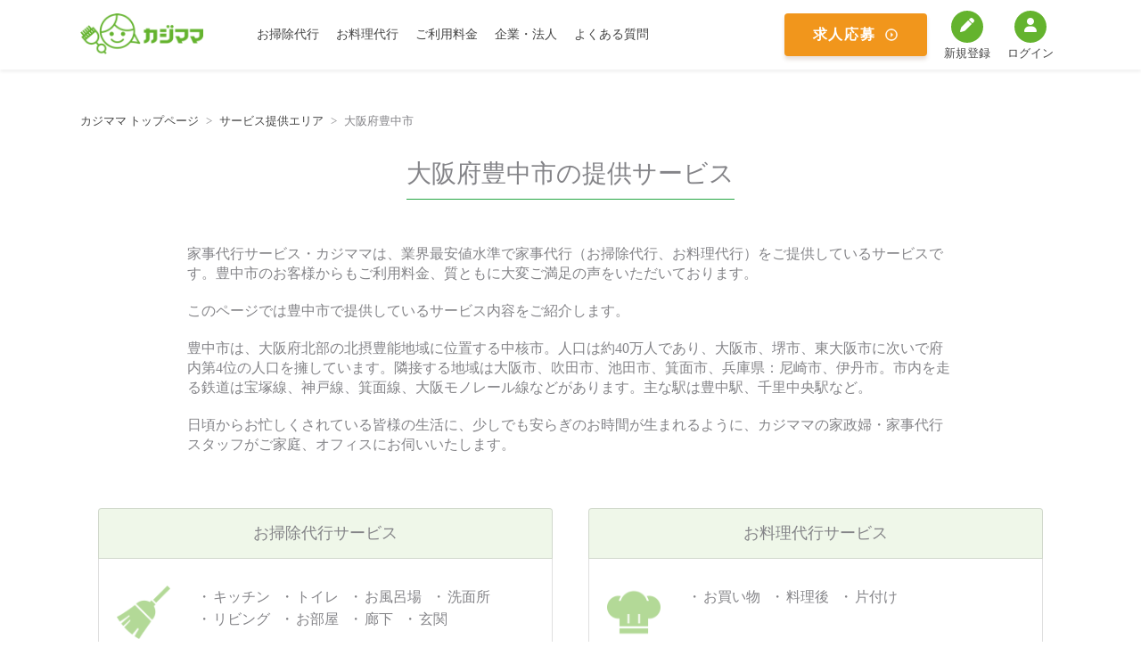

--- FILE ---
content_type: text/html; charset=UTF-8
request_url: http://kajimama.jp/service-area/osaka/toyonakashi
body_size: 14953
content:
<!DOCTYPE html>
<html lang="ja">
    <head>
        <!-- Google Tag Manager -->
        <script>(function(w,d,s,l,i){w[l]=w[l]||[];w[l].push({'gtm.start':
        new Date().getTime(),event:'gtm.js'});var f=d.getElementsByTagName(s)[0],
        j=d.createElement(s),dl=l!='dataLayer'?'&l='+l:'';j.async=true;j.src=
        'https://www.googletagmanager.com/gtm.js?id='+i+dl;f.parentNode.insertBefore(j,f);
        })(window,document,'script','dataLayer','GTM-M8L6GXH5');</script>
        <!-- End Google Tag Manager -->

        <!--meta-->
        <meta http-equiv="content-language" content="ja">
        <meta charset="utf-8" />
        <meta name="description" content="大阪府豊中市の家事代行・家政婦代行ならカジママ。業界最安値水準でご利用いただけます。お掃除代行、お料理代行をお手軽にご利用ください。東京都、神奈川県、千葉県、埼玉県、京都府、福岡県で家政婦代行をご依頼可能です。" />
        <meta name="viewport" content="initial-scale=1.0" />
        <!--//meta-->

        <!--title-->
        <title>大阪府豊中市の家事代行・家政婦代行サービス</title>
        <!--//title-->

        <!--ogp-->
        <meta property="og:title" content="大阪府豊中市の家事代行・家政婦代行サービス" />
        <meta property="og:description" content="大阪府豊中市の家事代行・家政婦代行ならカジママ。業界最安値水準でご利用いただけます。お掃除代行、お料理代行をお手軽にご利用ください。東京都、神奈川県、千葉県、埼玉県、京都府、福岡県で家政婦代行をご依頼可能です。" />
        <meta property="og:type" content="website" />
        <meta property="og:url" content="https://kajimama.jp" />
        <meta property="og:image" content="/assets/images/logo_length.png" />
        <meta property="og:site_name" content="カジママ" />
        <meta property="og:locale" content="ja_JP"  />       
        <!--//ogp-->

        <!--css-->
        <link rel="stylesheet" href="/assets/styles/style.css?date=20251013" />
        <link rel="stylesheet" href="/assets/styles/style_sp.css?date=20251013" />
        <link rel="stylesheet" href="/assets/styles/modal.css?date=20250907" />
        <link rel="stylesheet" href="/assets/styles/header.css?date=20241027" />
        <!--//css-->

        <!--javascript-->
        <script src="https://kit.fontawesome.com/e013a2ba5d.js" crossorigin="anonymous"></script>
        <script src="https://code.jquery.com/jquery-3.7.0.min.js" integrity="sha256-2Pmvv0kuTBOenSvLm6bvfBSSHrUJ+3A7x6P5Ebd07/g=" crossorigin="anonymous"></script>
        <script src="https://cdn.jsdelivr.net/npm/axios/dist/axios.min.js"></script>
        <!--//javascript-->

        <!--icon-->
        <link href="/assets/images/favicon-16x16.png" rel="icon" sizes="16x16" type="image/x-icon">
        <link href="/assets/images/favicon-32x32.png" rel="icon" sizes="32x32" type="image/x-icon">
        <link href="/assets/images/favicon-64x64.png" rel="shortcut icon" sizes="64x64">
        <link href="/assets/images/favicon-512x512.png" rel="apple-touch-icon" sizes="512x512">
        <!--//icon-->

        <!--link-->
        <link rel="canonical" href="https://kajimama.jp/service-area/osaka/toyonakashi" data-n-head="true">
        <!--//link-->
            </head>
    <body>
        <!-- Google Tag Manager (noscript) -->
        <noscript><iframe src="https://www.googletagmanager.com/ns.html?id=GTM-M8L6GXH5" height="0" width="0" style="display:none;visibility:hidden"></iframe></noscript>
        <!-- End Google Tag Manager (noscript) -->

        <header>
  <div class="inner">
    <div class="headerMenu"><i class="fa-solid fa-bars"></i></div>
    <div class="headerLogo"><h1><a href=" https://kajimama.jp "><img src="/assets/images/logo.png" alt="お掃除･調理の家事代行･家政婦サービス カジママ" /></a></h1></div>
    <div class="headerNav">
      <div><a href="/cleaning">お掃除代行</a></div>
      <div><a href="/cooking">お料理代行</a></div>
      <div><a href="/#price">ご利用料金</a></div>
      <div><a href="/corporate">企業・法人</a></div>
      <div><a href="/faq">よくある質問</a></div>
            <div class="sp-header-application-container">
        <a class="header-orange-btn" href="https://kajimama.jp/job-openings"><img src="/assets/images/pre-icon.png" alt="pre-icon.png" srcset=""></a>
      </div>
          </div>
    <div class="headerAction">
            <div class="pc-header-application-container">
        <a class="header-orange-btn" href="https://kajimama.jp/job-openings"><img src="/assets/images/pre-icon.png" alt="pre-icon.png" srcset=""></a>
      </div>
                  <div><a href="/signup"><span class="headerActionIcon"><i class="fa-solid fa-pen"></i></span><span class="headerActionText">新規登録</span></a></div>
      <div><a href="/login"><span class="headerActionIcon"><i class="fa-solid fa-user"></i></span><span class="headerActionText">ログイン</span></a></div>
          </div>
  </div>
</header>
        <main>
  <div class="contentBody">
    <div class="contentTopicPath">
      <a href="/">カジママ&nbsp;トップページ</a>
      <a href="/service-area">サービス提供エリア</a>
      <span>大阪府豊中市</span>
    </div>
    <div class="contentTitle">
      <h2>大阪府豊中市の提供サービス</h2>
    </div>
    <div class="contentArea">
      <div class="contentAreaLead">
        <p>家事代行サービス・カジママは、業界最安値水準で家事代行（お掃除代行、お料理代行）をご提供しているサービスです。豊中市のお客様からもご利用料金、質ともに大変ご満足の声をいただいております。</p>
        <p>このページでは豊中市で提供しているサービス内容をご紹介します。</p>
        <p style="white-space: pre-line;">豊中市は、大阪府北部の北摂豊能地域に位置する中核市。人口は約40万人であり、大阪市、堺市、東大阪市に次いで府内第4位の人口を擁しています。隣接する地域は大阪市、吹田市、池田市、箕面市、兵庫県：尼崎市、伊丹市。市内を走る鉄道は宝塚線、神戸線、箕面線、大阪モノレール線などがあります。主な駅は豊中駅、千里中央駅など。</p>
        <p>日頃からお忙しくされている皆様の生活に、少しでも安らぎのお時間が生まれるように、カジママの家政婦・家事代行スタッフがご家庭、オフィスにお伺いいたします。</p>
      </div>
      <div class="contentAreaService">
        <div>
          <div class="contentAreaServiceHead">お掃除代行サービス</div>
          <div class="contentAreaServiceBody">
            <ul>
              <li>キッチン</li>
              <li>トイレ</li>
              <li>お風呂場</li>
              <li>洗面所</li>
              <li>リビング</li>
              <li>お部屋</li>
              <li>廊下</li>
              <li>玄関</li>
            </ul>
          </div>
        </div>
        <div>
          <div class="contentAreaServiceHead">お料理代行サービス</div>
          <div class="contentAreaServiceBody">
            <ul>
              <li>お買い物</li>
              <li>料理後</li>
              <li>片付け</li>
            </ul>
          </div>
        </div>
      </div>
      <div class="reviewsWrap">
        <section class="reviews">
    <div class="h2-wrap">
        <h2>スタッフの評価・口コミ</h2>
    </div>
        <div class="review-card">
        
        <p class="stars">
                        ★
                        ★
                        ★
                        ★
                        ★
                                    5.0
        </p>
        <p class="text"></p>
    </div>
        <div class="review-card">
        
        <p class="stars">
                        ★
                        ★
                        ★
                        ★
                        ★
                                    5.0
        </p>
        <p class="text">ワカサギと鶏肉の天麩羅、味噌汁を頂きましたが、青のり入れたり鶏肉の下味をきちんとつけてるので生姜の香りが食欲をそそりました。夫は味噌汁を大絶賛していました。有難うございました。
ワカサギと鶏肉の天ぷら
ササミパン粉つけ
青椒肉絲(焼く前まで)
鍋(下準備)
筑前煮
グラタン
鳥照り焼き
サゴシカレームニエル
ブリ照り焼き
長芋となめこの和え物
なめこの味噌汁
バゲット</p>
    </div>
        <div class="review-card">
        
        <p class="stars">
                        ★
                        ★
                        ★
                        ★
                        ★
                                    5.0
        </p>
        <p class="text">沢山のお料理を作って頂きました。
またどれも美味しい！

◉小籠包
◉大根と豚バラの煮物
◉肉じゃが
◉野菜の重ね蒸し
◉オクラと豚肉の炒め物
◉もやしのラー油炒め
◉からあげ
◉唐揚げの下味
◉小松菜とえのきの和物
◉きんぴら牛蒡
◉サーモンの照り焼き
◉手羽中と蓮根の甘辛焼き

休日の午後、出来立てアツアツの美味しいお料理を頂ける幸せ。また明日から仕事を頑張る活力になります。</p>
    </div>
    </section>
      </div>
      <div class="contentAreaOthers">
        <div class="contentAreaOthersHead">大阪府のサービスエリア</div>
        <div class="contentAreaOthersBody">
          <ul>
                        <li><a href="/service-area/osaka/osakashi-chuouku">大阪市中央区</a></li>
                        <li><a href="/service-area/osaka/osakashi-yodogawaku">大阪市淀川区</a></li>
                        <li><a href="/service-area/osaka/osakashi-joutouku">大阪市城東区</a></li>
                        <li><a href="/service-area/osaka/osakashi-abenoku">大阪市阿倍野区</a></li>
                        <li><a href="/service-area/osaka/osakashi-suminoeku">大阪市住之江区</a></li>
                        <li><a href="/service-area/osaka/osakashi-fukushimaku">大阪市福島区</a></li>
                        <li><a href="/service-area/osaka/osakashi-miyakojimaku">大阪市都島区</a></li>
                        <li><a href="/service-area/osaka/osakashi-higashiyodogawaku">大阪市東淀川区</a></li>
                        <li><a href="/service-area/osaka/osakashi-asahiku">大阪市旭区</a></li>
                        <li><a href="/service-area/osaka/osakashi-nishiku">大阪市西区</a></li>
                        <li><a href="/service-area/osaka/osakashi-higashinariku">大阪市東成区</a></li>
                        <li><a href="/service-area/osaka/osakashi-naniwaku">大阪市浪速区</a></li>
                        <li><a href="/service-area/osaka/osakashi-hiranoku">大阪市平野区</a></li>
                        <li><a href="/service-area/osaka/osakashi-higashisumiyoshiku">大阪市東住吉区</a></li>
                        <li><a href="/service-area/osaka/toyonakashi">豊中市</a></li>
                        <li><a href="/service-area/osaka/hirakatashi">枚方市</a></li>
                      </ul>
        </div>
      </div>
      <div class="contentRecruit">
        <p class="contentRecruitCopy">スタッフ 募集中!</p>
        <h3 class="contentRecruitTitle">家事代行スタッフ登録</h3>
        <p class="contentRecruitLead">カジママでは家事の代行スタッフを募集しております。<br>「家事が好き」「得意なことで役に立ちたい」とお考えの方は、ぜひご登録ください。<br>家事代行の料金はご自分で設定可能です！</p>
        <div class="contentRecruitBtn"><a href="https://en-gage.net/mops/" target="_blank">スタッフ登録はこちら</a></div>
      </div>
    </div>
  </div>
</main>
        <footer>
  <div class="footerTop">
    <div class="inner">
      <div class="footerSocial">
        <dt>カジママ公式アカウント</dt>
        <dd>
          <div><a href="https://twitter.com/kajimama_cs" target="_blank"><img src="/assets/images/x-logo.png" /></a></div>
          <div><a href="https://www.instagram.com/kajimama_cs/" target="_blank"><img src="/assets/images/instagram.e710a00.svg" /></a></div>
          <div><a href="https://line.me/R/ti/p/%40vsp5807p" target="_blank"><img src="/assets/images/line.ad252fd.png" /></a></div>
        </dd>
      </div>
      </div>
  </div>
  <div class="footerBottom">
    <div class="inner">
      <div class="footerNav">
        <div><a href="/">トップページ</a></div>
        <div><a href="/company">会社概要</a></div>
        <div><a href="/faq">よくある質問</a></div>
        <div><a href="/howtouse">使い方</a></div>
        <div><a href="/specifictradelaw">特定商取引に基づく表記</a></div>
        <div><a href="/tos">利用規約</a></div>
        <div><a href="/privacypolicy">プライバシーポリシー</a></div>
        <div><a href="/service-area">サービスエリア</a></div>
        <div><a href="https://kajimama.jp/contact">お問い合わせ</a></div>
        <div><a href="https://worker.kajimama.jp">スタッフページ</a></div>
      </div>
      <div class="footerCopyright"><p>&copy;家事代行・家政婦サービス カジママ All rights reserved.　</p></div>
    </div>
  </div>
</footer>
<script>
$(function() {
  var headerNav = $(".headerNav");
    $(".headerMenu").on("click", function() {
      headerNav.slideToggle();
    });
});  
</script>

                <script>
            // ブラウザバックされるとmodalが再度表示されてしまう対応
            const flag = "";
            if (!Boolean(flag)) {
                sessionStorage.removeItem('isDisplayed');
            }
        </script>
        
        <script async src=https://s.yimg.jp/images/listing/tool/cv/ytag.js></script>
        <script>
            window.yjDataLayer = window.yjDataLayer || [];
            function ytag() { yjDataLayer.push(arguments); }
            ytag({
                "type":"yjad_retargeting",
                "config":{
                "yahoo_retargeting_id": "17J1RVNVC4",
                "yahoo_retargeting_label": "",
                "yahoo_retargeting_page_type": "",
                "yahoo_retargeting_items":[
                    {item_id: '', category_id: '', price: '', quantity: ''}
                ]
            }
            });
        </script>
    </body>
</html>

--- FILE ---
content_type: text/css
request_url: http://kajimama.jp/assets/styles/style.css?date=20251013
body_size: 83657
content:
@charset "utf-8";

/*////////////////////////////////////////////////////////////
Name : style.css
////////////////////////////////////////////////////////////*/

/*----------------------------------------------------------------------------------------
	Reset
---------------------------------------------------------------------------------------- */
html,body,div,span,object,iframe,h1,h2,h3,h4,h5,h6,p,blockquote,pre,abbr,address,cite,code,del,dfn,em,img,ins,kbd,q,samp,small,strong,sub,sup,var,b,i,dl,dt,dd,ol,ul,li,fieldset,form,label,legend,table,caption,tbody,tfoot,thead,tr,th,td,article,aside,canvas,details,figcaption,figure,footer,header,hgroup,menu,nav,section,summary,time,mark,audio,video{margin:0;padding:0;border:0;outline:0;font-size:100%;vertical-align:baseline;background:transparent;font-weight:normal;}
body{line-height:1}
article,aside,details,figcaption,figure,footer,header,hgroup,menu,nav,section{display:block}
nav ul{list-style:none}
blockquote,q{quotes:none}
blockquote:before,blockquote:after,q:before,q:after{content:none}
a{margin:0;padding:0;font-size:100%;vertical-align:baseline;background:transparent}
ins{background-color:#ff9;color:#000;text-decoration:none}
mark{background-color:#ff9;color:#000;font-style:italic;font-weight:bold}
del{text-decoration:line-through}
abbr[title],dfn[title]{border-bottom:1px dotted;cursor:help}
table{border-collapse:collapse;border-spacing:0}
hr{display:block;height:1px;border:0;border-top:1px solid #ccc;margin:1em 0;padding:0}
input,select{vertical-align:middle}
ol,ul {list-style:none}

/*----------------------------------------------------------------------------------------
	common settting
---------------------------------------------------------------------------------------- */
html {
	font-size:62.5%;
	height:100vh;
}
body {
	color:#848488;
	line-height:1.4;
}
a {
	color: #444;
	text-decoration: none;
	border:0;
	outline:none;
}
a:hover {
	filter:alpha(opacity=90);
	-moz-opacity: 0.9;
	opacity: 0.9;
	text-decoration: underline;
}
a:hover img {
	filter:alpha(opacity=80);
	-moz-opacity: 0.8;
	opacity: 0.8;
}
.clearfix:after {
  content: ".";
  display: block;
  clear: both;
  height: 0;
  visibility: hidden;
}
.clearfix {
  min-height: 1px;
}
* html .clearfix {
  height: 1px;
  /*¥*//*/
  height: auto;
  overflow: hidden;
  /**/
}
.inner {
	width:1100px;
	margin: 0 auto;
}
.disabled {
	pointer-events: none;
	opacity: 0.5;
}

.text-center {
	text-align: center;
}
.display-none {
	display: none;
}
/*----------------------------------------------------------------------------------------
	footer
---------------------------------------------------------------------------------------- */
footer {
	margin-top:80px;
}
footer .footerTop {
	background-color:#fbfbfb;
	border-top:1px solid #dee2e6;
	padding:30px 0;
}
footer .footerBottom {
	border-top:1px solid #dee2e6;
	background-color:#f2f2f2;
	padding:20px 0;
}
footer .inner {
	padding:0 20px;
}
footer .footerNav {
	letter-spacing: -.4em;
	font-size:1.3rem;
}
footer .footerNav > div {
	display:inline-block;
	vertical-align: middle;
	letter-spacing: normal;
	margin-right:12px;
	padding-right:12px;
	border-right:1px solid #ddd;
}
footer .footerNav > div:last-child {
	border-right:0;
}
footer .footerCopyright {
	margin-top:12px;
}
footer .footerCopyright p {
	color:#999;
	font-size:1rem;
}
footer .footerSocial {
	text-align:center;
}
footer .footerSocial dt {
	font-size:1.8rem;
	font-weight:bold;
}
footer .footerSocial dd {
	text-align:center;
	letter-spacing:-.4em;
	margin-top:20px;
}
footer .footerSocial dd > div {
	display:inline-block;
	width:60px;
	margin:0 5px;
	letter-spacing: normal;
}
footer .footerSocial dd > div img {
	width:100%;
	height:auto;
}
/*----------------------------------------------------------------------------------------
	main
---------------------------------------------------------------------------------------- */
main {
	padding-top:67px;
}
/*----------------------------------------------------------------------------------------
	contentBody
---------------------------------------------------------------------------------------- */
.contentBody {
	width:1100px;
	margin:0 auto;
	padding:80px 0;
}
.contentBodyAreaTitle {
	font-family: Hiragino Kaku Gothic ProN;
	font-size: 32px;
	font-weight: 600;
	line-height: 40px;
	text-align: center;
	text-underline-position: from-font;
	text-decoration-skip-ink: none;
	margin: 40px 0 20px 0;
}
/*----------------------------------------------------------------------------------------
	conentTitle
---------------------------------------------------------------------------------------- */
.contentTitle {
	text-align:center;
}
.contentTitle h2 {
	font-size:2.8rem;
	position:relative;
	font-weight:normal;
	margin-bottom:60px;
	display:inline-block;
}
.contentTitle h2:after {
	position:absolute;
	content: "";
	width:100%;
	border-bottom:1px solid #28a745;
	bottom:-10px;
	left:0;
}
/*----------------------------------------------------------------------------------------
	contentLead
---------------------------------------------------------------------------------------- */
.contentLead {
	text-align:center;
	margin-bottom:30px;
}
.contentLead p {
	font-size:1.6rem;
}
.contentLead .contentLeadInformation {
	color:#4a90e2;
}
.contentLead .contentLeadInformation i {
	margin-right:8px;
}
/*----------------------------------------------------------------------------------------
	contentInitialError
---------------------------------------------------------------------------------------- */
.contentInitialError {
	text-align:center;
	border:1px solid #ed6f6b;
	background-color:#fff8f7;
	border-radius: 6px;
	padding:20px;
	max-width:540px;
	margin:0 auto 40px;
	line-height:1.6;
}
.contentInitialError a {
	font-size:1.5rem;
	color:#007bff;
}
/*----------------------------------------------------------------------------------------
	contentFormTitle
---------------------------------------------------------------------------------------- */
.contentFormTitle {
	text-align:center;
	margin:20px 0;
}
.contentFormTitle h3 {
	font-size:1.8rem;
	color:#aaa;
	font-weight:bold;
}
/*----------------------------------------------------------------------------------------
	contentForm
---------------------------------------------------------------------------------------- */
.contentForm {
	width:100%;
	max-width:480px;
	margin:0 auto;
}
.contentForm .contentFormInput > div {
	margin-top:15px;
}
.contentForm .contentFormInput.contentFormInputInline > div {
	display:table;
	width:100%;
}
.contentForm .contentFormInput .contentFormInputHead {
	margin-bottom:8px;
	padding:0 10px;
	margin-top:12px;
}
.contentForm .contentFormInput.contentFormInputInline .contentFormInputHead {
	display:table-cell;
	width:30%;
	vertical-align: middle;
}
.contentForm .contentFormInput > div:first-child .contentFormInputHead {
	margin-top:0;
}
.contentForm .contentFormInput .contentFormInputHead .contentFormInputHeadBold {
	font-weight:bold;
	margin-bottom:20px;
	font-size:1.5rem;
}
.contentForm .contentFormInput.contentFormInputInline .contentFormInputHead .contentFormInputHeadBold {
	margin-bottom:0;
}
.contentForm .contentFormInput .contentFormInputRequired {
	margin-left:8px;
	color:#fff;
	font-size:1.2rem;
	background-color:#f5a623;
	border-radius:4px;
	padding:3px 8px;
	display:inline-block;
	line-height:1;
	position:relative;
	top:-1px;
}
.contentForm .contentFormInput .contentFormInputHead p {
	font-size:1.4rem;
	color:#444;
}
.contentForm.contentFormConfirm .contentFormInput .contentFormInputHead p {
	color:#64b32e;
}
.contentForm .contentFormInput .contentFormInputHead .contentFormInputHeadNotice {
	color:#ed6f6b;
	margin-top:5px;
}
.contentForm .contentFormInput .contentFormInputBody {
	display:table;
	width:100%;
	table-layout: fixed;
}
.contentForm .contentFormInput.contentFormInputInline .contentFormInputBody {
	display:table-cell;
	width:70%;
	vertical-align: middle;
}

.contentForm .contentFormInput .contentFormInputBody.contentFormInputBodyOption {
	margin-top:10px;
	display:none;
}
.contentForm .contentFormInput .contentFormInputBody > div {
	display:table-row;
}
.contentForm .contentFormInput.contentFormInputInline .contentFormInputBody > div {
	display:block;
}
.contentForm .contentFormInput .contentFormInputBody > div > span,
.contentForm .contentFormInput .contentFormInputBody > span {
	display:table-cell;
	vertical-align: top;
	padding:0 10px;
}
.contentForm .contentFormInput.contentFormInputInline .contentFormInputBody > div > span {
	display:inline-block;
	font-size:1.5rem;
	vertical-align: middle;
}
.contentForm .contentFormInput .contentFormInputBody > div > span > span,
.contentForm .contentFormInput .contentFormInputBody > span > span {
	font-size:1.4rem;
	margin-bottom:5px;
	display:block;
}
.contentForm.contentFormConfirm .contentFormInput .contentFormInputBody p {
	font-size:1.4rem;
	padding:0 10px;
}
.contentForm .contentFormInput .contentFormInputBody .contentFormInputFile {
	padding:20px;
}
.contentForm .contentFormInput .contentFormInputBody p.contentFormInputNotice {
	font-size:1.3rem;
	color:#f00;
	padding-top:10px;
	padding-bottom:10px;
	margin:auto 10px;
}
.contentForm .contentFormInput .contentFormInputBody dl {
	margin:10px;
}
.contentForm .contentFormInput .contentFormInputBody dl dt {
	font-size:1.4rem;
	margin-bottom:10px;
	font-weight:bold;
	text-decoration: underline;
}
.contentForm .contentFormInput .contentFormInputBody dl dd {
	font-size:1.4rem;
	margin-left:5px;
}
.formContent {
	display: flex;
	justify-content: space-between;
}
.formContent input {
	-webkit-appearance: none;
	/* width: 100% !important; */
	height: 40px !important;
	padding: 0;
}
.formContent select {
	height: 100% !important;
	padding: 0;
}
.formContent > div {
	width: 32%;
}
.formContent.area > div {
	width: 48%;
}
.contentForm .contentFormInput input[type="text"],
.contentForm .contentFormInput input[type="password"],
.contentForm .contentFormInput select,
.contentForm .contentFormInput textarea {
	width:100%;
	line-height:36px;
	height:36px;
	font-size:1.3rem;
	border:1px solid #aaa;
	border-radius:8px;
	text-indent:8px;
}
.searchContent input {
	border: 1px solid #aaa !important;
	border-radius: 8px !important;
}
.searchContent select {
	width: 100% !important;
    line-height: 36px !important;
    height: 40px !important;
    font-size: 1.3rem !important;
    text-indent: 8px !important;
}
.searchContent > span {
	padding: 0 0 0 10px !important;
}
.searchContent > span:first-child {
	padding: 0 10px !important;
}
.contentForm .contentFormInput label {
	font-size:1.4rem;
	padding:5px 0;
	display:inline-block;
	margin-right:10px;
}
.contentForm .contentFormInput label input {
	position:relative;
	top:-2px;
	margin-right:5px;
}
.contentForm .contentFormInput textarea {
	min-height:150px;
}
.contentForm .contentFormInput .payjs-outer {
	border:1px solid #ddd;
	padding:10px;
	margin:4px 0;
}
.contentForm .contentFormInput .three-d-payjs-outer {
	border:1px solid #ddd !important;
	border-radius: 0 !important;
	font-size: 1.5em !important;
	width: calc(100% - 6px) !important;
	margin:4px 0;
}
.contentForm .contentFormInput .payjs-outer ::placeholder,
.contentForm .contentFormInput .three-d-payjs-outer ::placeholder {
	color:#ddd;
	font-size:12px;
}
.contentForm .contentFormInput .three-d-payjs-outer:focus {
	outline: none;
}
.contentForm .contentFormInput input[type="date"] {
	width:95%;
	border:1px solid #ddd;
	padding:8px;
	color:#666;
	font-size:1.4rem;

}
.contentForm .contentFormInput .alert {
	border:1px solid #f00;
	padding:10px;
	margin-bottom:15px;
}
.contentForm .contentFormInput .alert.no-border{
	border: none;
	padding:10px;
	margin-bottom:15px;
}
.contentForm .contentFormInput .alert li {
	font-size:1.4rem;
	color:#f00;
}
.contentForm .contentFormInput .g-recaptcha-wrap {
	margin-top: 12px;
	padding: 0 10px;
}
.contentForm .contentFormPrice {
	display:table;
	width:100%;
	border-top:1px solid #ddd;
	border-bottom:1px solid #ddd;
	table-layout: fixed;
	margin:40px 0;
}
.contentForm .contentFormPrice > div {
	display:table-cell;
	vertical-align: top;
	text-align:center;
	padding:15px 0;
}
.contentForm .contentFormPrice > div p {
	color:#ed6f6b;
}
.contentForm .contentFormPrice > div .contentFormPriceTitle {
	font-size:1.6rem;
	margin-bottom:10px;
}
.contentForm .contentFormPrice > div .contentFormPriceNumber {
	font-size:1.2rem;
}
.contentForm .contentFormPrice > div .contentFormPriceNumber span {
	font-size:2.2rem;
	margin-right:5px;
	font-weight:bold;
}
.contentForm .contentFormPrice > div .contentFormPriceDetail {
	font-size:1.3rem;
	margin-top:5px;
}
.contentForm .contentFormNotice {
	margin-top:20px;
	text-align:center;
	font-size:1.4rem;
	padding:0 10px;
}
.contentForm .contentFormNotice.contentFormNoticeMinimum {
	font-size:1.2rem;
	margin-top:40px;
}
.contentForm .contentFormNotice input {
	margin-right:5px;
}
.contentForm .contentFormNotice.contentFormNoticeConfirm {
	font-size:1.5rem;
}
.contentForm .contentFormBtn {
	margin-top:30px;
	padding:0 10px;
	letter-spacing: -.4em;
}
.contentForm .contentFormBtn > div {
	display:inline-block;
	vertical-align: middle;
	width:100%;
	letter-spacing: normal;
}
.contentForm .contentFormBtn.contentFormBtn-2 > div {
	width:calc(50% - 30px);
	padding:0 5px;
}
.contentForm .contentFormBtn.contentFormBtn-3 > div {
	width:calc(33.333333333333333333% - 30px);
	padding:0 5px;
}
.contentForm .contentFormBtn a {
	display:block;
	text-align:center;
	color:#aaa;
	font-size:1.5rem;
	margin:12px 0;
}
.contentForm .contentFormBtn input {
	width:100%;
	border-radius:6px;
	line-height:48px;
	height:48px;
	color:#fff;
	border:0;
	text-align:center;
	font-size:1.5rem;
	cursor:pointer;
	background-color:#64b32e;
}
.contentForm .contentFormBtn.contentFormBtn-3 > div a {
	width:100%;
	border-radius:6px;
	line-height:48px;
	height:48px;
	color:#fff;
	border:0;
	text-align:center;
	font-size:1.4rem;
	cursor:pointer;
	background-color:#64b32e;
}
.contentForm .contentFormBtn.contentFormBtn-3 > div a:hover {
	text-decoration: none;
}
.contentForm .contentAvailableCreditcard {
	letter-spacing:-.4em;
}
.contentForm .contentAvailableCreditcard span {
	letter-spacing: normal;
	width:50px;
	margin-right:1px;
	display:inline-block;
}
.contentForm .contentAvailableCreditcard span img{
	width:100%;
	height:auto;
}
.contentForm .contentFormError {
	padding:10px;
	border:1px solid #f00;
	margin:10px 10px 30px;
}
.contentForm .contentFormError ul {
	padding-left:10px;
}
.contentForm .contentFormError li {
	list-style: disc outside;
	color:#f00;
	font-size:1.3rem;
}
/*----------------------------------------------------------------------------------------
	contentFormArea 
---------------------------------------------------------------------------------------- */
.contentFormArea {
	width:100%;
	max-width:680px;
	margin:0 auto 30px;
}
.contentFormArea .alert-danger {
	font-size:1.4rem;
	margin-bottom:5px;
	margin-left:5px;
    color: #f00;
}
.contentFormArea .contentFormAreaTitle {
	font-size:1.4rem;
	margin-bottom:5px;
	margin-left:5px;
}
.contentFormArea .contentFormAreaMessage {
	font-size:1.4rem;
	margin-bottom:5px;
	margin-left:5px;
}
.contentFormArea .contentFormAreaBody {
	width:100%;
	display:table;
	border-collapse: collapse;
	table-layout: fixed;
	box-shadow: 2px 3px 2px 0px rgba(0, 0, 0, 0.15);
	border-radius:6px;
}
.contentFormArea .contentFormAreaBody > div {
	display:table-cell;
	vertical-align: middle;
}
.contentFormArea .contentFormAreaBody .contentFormAreaSelectorWrap {
	width:100%;
	letter-spacing: -.4em;
	border:1px solid #64B32E;
	border-radius:6px 0 0 6px;
	height:46px;
	background-color:#fff;
}
.contentFormArea .contentFormAreaBody .contentFormAreaSelectorWrap > div {
	display:inline-block;
	vertical-align: middle;
	letter-spacing: normal;
	position:relative;
	width:calc(33.3333333333333333333333% - 1px);
	margin:7px 0;
	border-right:1px solid #ddd;
}
.contentFormArea.contentFormAreaTop .contentFormAreaBody .contentFormAreaSelectorWrap > div {
	width:calc(50% - 1px);
}
.contentFormArea .contentFormAreaBody .contentFormAreaSelectorWrap > div:last-child {
	border-right:0;
}
.contentFormArea .contentFormAreaBody .contentFormAreaSelector .contentFormAreaSelected,
.contentFormArea .contentFormAreaBody .contentFormAreaSelector input {
	line-height:34px;
	font-size:1.4rem;
	padding:0 30px;
	position:relative;
	color:#aaa;
	cursor:pointer;
}
.contentFormArea .contentFormAreaBody .contentFormAreaSelector input {
	border:0;
	height:34px;
	color:#aaa;
	font-weight:normal;
	padding:0;
	width:90%;
	margin-left:10px;;
}
.contentFormArea .contentFormAreaBody .contentFormAreaSelector .contentFormAreaSelected:after {
    content: "";
    display: block;
    width: 10px;
    height: 10px;
    border-top: 1px solid #848484;
    border-right: 1px solid #848484;
	transform: rotate(135deg);
	position:absolute;
	top:50%;
	right:20px;
	margin-top:-10px;
}
.contentFormArea .contentFormAreaBody .contentFormAreaSelector .contentFormAreaSelectList {
	position:absolute;
	top:47px;
	left:0;
	width:100%;
	margin-top:-7px;
	background-color:#fff;
	border-radius:0 0 6px 6px;
	box-shadow: 2px 3px 2px 0px rgba(0, 0, 0, 0.15);
	border-left:1px solid #eee;
	display:none;
	z-index:999;
}
.contentFormArea .contentFormAreaBody .contentFormAreaSelector .contentFormAreaSelectList.contentSkillSelectList,
.contentFormArea .contentFormAreaBody .contentFormAreaSelector .contentFormAreaSelectList.contentFormDistructSelectList {
	max-height: 400px;
	overflow: auto;
}
.contentFormArea .contentFormAreaBody .contentFormAreaSelector .contentFormAreaSelectList.selected {
	display:block;
}
.contentFormArea .contentFormAreaBody .contentFormAreaSelector .contentFormAreaSelectList span {
	display:block;
	font-size:1.6rem;
	padding:8px 12px;
	cursor:pointer;
}
.contentFormArea .contentFormAreaBody .contentFormAreaSelector .contentFormAreaSelectList .district {
	display: none;
}
.contentFormArea .contentFormAreaBody .contentFormAreaSelector .contentFormAreaSelectList .district.selected {
	display: block;
}
.contentFormArea .contentFormAreaBody .contentFormAreaSelector .contentFormAreaSelectList span:hover {
	background-color:#e9e9e9;
}
.contentFormArea .contentFormAreaBody .contentFormAreaBtn {
	width:120px;
}
.contentFormArea .contentFormAreaBody .contentFormAreaBtn a {
	display:block;
	background-color:#64B32E;
	border:1px solid #64B32E;
	letter-spacing:-.4em;
	border-radius:0 6px 6px 0;
	text-align:center;
	line-height:46px;
}
.contentFormArea .contentFormAreaBody .contentFormAreaBtn a span {
	display:inline-block;
	letter-spacing: normal;
	vertical-align: middle;
	color:#fff;
	font-size:1.6rem;
	margin:0 5px;
}

/*----------------------------------------------------------------------------------------
	contentDefinitionTitle
---------------------------------------------------------------------------------------- */
.contentDefinitionTitle {
	display:table;
	width:100%;
	max-width:860px;
	margin:60px auto 0;
}
.contentDefinitionTitle:first-child {
	margin-top:0;
}
.contentDefinitionTitle > div {
	display:table-cell;
	vertical-align: middle;
	padding:15px;
	border-top:1px solid #eee;
	border-bottom:1px solid #eee;
	background-color:#fafafa;
}
.contentDefinitionTitle h3 {
	font-size:1.8rem;
}
.contentDefinitionTitle .contentDefinitionTitleRight {
	text-align:right;
}
.contentDefinitionTitle a.btn {
	color:#fff;
	background-color:#28a745;
	font-size:1.4rem;
	padding:8px 15px;
	border-radius:4px;
}
.contentDefinitionTitle a:hover {
	text-decoration:none;
}
/*----------------------------------------------------------------------------------------
	contentDefinition
---------------------------------------------------------------------------------------- */
.contentDefinition {
	display:table;
	width:100%;
	max-width:860px;
	margin:0 auto;
}
.contentDefinition > div {
	display:table-row;
}
.contentDefinition > div > div {
	display:table-cell;
	vertical-align: middle;
	padding:15px;
	border-bottom:1px solid #eee;
}
.contentDefinition .contentDefinitionHead {
	width:25%;
}
.contentDefinition .contentDefinitionBody {
	width:75%;
}
.contentDefinition p {
	font-size:1.4rem;
}
/*----------------------------------------------------------------------------------------
	contentTable
---------------------------------------------------------------------------------------- */
.contentTable {
	display:table;
	width:100%;
	max-width:860px;
	margin:0 auto;
	table-layout: fixed;
}
.contentTable > div {
	display:table-row;
}
.contentTable > div > div {
	display:table-cell;
	vertical-align: middle;
	padding:15px;
	border-bottom:1px solid #eee;
	border-right:1px solid #eee;
	font-size:1.4rem;
}
.contentTable > div > div:last-child {
	border-right:0;
}
.contentTable a {
	color:#64b32e;
	text-decoration: underline;
}
.contentTable a:hover {
	text-decoration: none;
}
/*----------------------------------------------------------------------------------------
	contentTab
---------------------------------------------------------------------------------------- */
.contentTab {
	display:table;
	width:100%;
	max-width:720px;
	margin:0 auto 40px;
	border-collapse: collapse;
	table-layout: fixed;
}
.contentTab > div {
	display:table-cell;
	vertical-align: middle;
	font-size:1.4rem;
	text-align:center;
}
.contentTab > div:first-child {
	border-radius:8px;
}
.contentTab > div a {
	color:#64b32e;
	border-top:1px solid #64b32e;
	border-bottom:1px solid #64b32e;
	border-left:1px solid #64b32e;
	display:block;
	padding:8px 15px;
}
.contentTab > div a.current {
	background-color:#64b32e;
	color:#fff;
}
.contentTab > div:first-child a {
	border-radius:6px 0 0 6px;
}
.contentTab > div:last-child a {
	border-right:1px solid #64b32e;
	border-radius:0 6px 6px 0;
}
.contentTab > div a:hover {
	text-decoration:none;
}
/*----------------------------------------------------------------------------------------
	contentSearchResult
---------------------------------------------------------------------------------------- */
.contentSearchResult {
	text-align:center;
	margin-bottom:30px;
}
.contentSearchResult p {
	font-size:1.4rem;
}
.contentSearchResult p span {
	font-size:2.4rem;
	font-weight:bold;
	margin-right:5px;
}
/*----------------------------------------------------------------------------------------
	contentWorker
---------------------------------------------------------------------------------------- */
.contentWorker {
	width:100%;
	margin:0 auto;
	display:table;
	border-spacing:30px;
	margin-top:-30px;
	display: flex;
	justify-content: space-between;
	align-items: flex-start;
}
.contentWorker > div {
	vertical-align: top;
}
.contentWorker .contentWorkerReserve {
	width: calc(60% - 25px);
}
.contentWorker .contentWorkerInfo {
	width:40%;
	background-color:#fff;
	box-shadow: rgba(0, 0, 0, 0.16) 0px 1px 4px;
	padding-bottom:20px;
}
.contentWorker .contentWorkerInfo .content {
	display: flex;
	justify-content: space-between;
}
.contentWorkerImage {
	position:relative;
}
.contentWorkerImage img {
	width:100%;
	height:auto;
	position:absolute;
	top:0;
	left:0;
}
.contentWorkerImage img:first-child {
	position:static;
}
.contentWorkerImageNav {
	margin-top:8px;
	letter-spacing:-.4em;
	text-align:center;
	display: none;
}
.contentWorkerImageNav span {
	letter-spacing: normal;
	display:inline-block;
	width:8px;
	height:8px;
	border-radius:300px;
	background-color:#ddd;
	margin:0 3px;
	cursor:pointer;
}
.contentWorkerImageNav span.current {
	cursor:default;
	background-color:#64b32e;
}
.contentWorkerName {
	margin-top:15px;
	font-size:1.6rem;
	font-weight:bold;
	color:#444;
	padding:0 15px;
}
.contentWorkerArea {
	margin-top:15px;
	padding:0 15px;
	font-size:1.4rem;
	color:#848488;
}
.contentWorkerArea i {
	margin-right:5px;
	font-size:1.5rem;
}
.contentWorkerPrice {
	margin-top:5px;
	padding:0 15px;
	font-size:1.4rem;
	color:#848488;
}
.contentWorkerPrice i {
	margin-right:5px;
	margin-left:1px;
	font-size:1.6rem;
	font-weight:bold;
}
.contentWorkerSkill {
	margin-top:15px;
	padding:0 15px;
}
.contentWorkerSkill dt {
	font-size:1.4rem;
	color:#848488;
}
.contentWorkerSkill dd {
	margin-top:5px;
	letter-spacing: -.4em;
}
.contentWorkerSkill dd span {
	font-weight: 400;
	font-style: Regular;
	font-size: 14px;
	line-height: 14px;
	letter-spacing: 0px;
	vertical-align: middle;
	color: #444444;
	background-color: #BDE0A5;
	margin: 0 0 4px 4px;
	white-space: nowrap;
	width: 40;
	height: 26;
	gap: 5.28px;
	opacity: 1;
	border-radius: 2.64px;
	padding: 6px;
	display: inline-block;

}
.contentWorkerMessage-pc {
	display: block;
}
.contentWorkerMessage-pc p {
	font-size:1.5rem;
	line-height:1.6;
}
.contentWorkerMessage-sp {
	display: none;
}
.contentWorkerAvailable dt {
	font-size:1.5rem;
	color:#444;
	font-weight:bold;
}
.contentWorkerAvailable dd {
	margin-top:3px;
	letter-spacing: -.4em;
}
.contentWorkerAvailable dd > div {
	display:inline-block;
	width:120px;
	margin:10px 10px 10px 0;
	vertical-align: top;
	letter-spacing: normal;
}
.contentWorkerAvailable dd > div a {
	display:block;
	border:1px solid #64b32e;
	border-radius:4px;
	padding:20px 10px;
	text-align:center;
}
.contentWorkerAvailable dd > div a:hover {
	text-decoration: none;
	background-color:#64b32e;
}
.contentWorkerAvailable dd > div > a > span {
	display:block;
	color:#64b32e;
	font-size:1.6rem;
	font-weight:bold;
}
.contentWorkerAvailable dd > div a:hover span {
	color:#fff;
}
.contentWorkerAvailable dd > div > a > span:first-child {
	margin-bottom:2px;
	font-size:1.2rem;
	font-weight:normal;
}
.contentWorkerAvailable dd > div > a > span:last-child {
	font-size:1.3rem;
}
.inquiryWrap{
	margin: 40px 0;
	text-align: left;
}
.inquiryWrap .text {
	font-family: Inter;
	font-weight: 600;
	font-style: Semi Bold;
	font-size: 14px;
	line-height: 100%;
	letter-spacing: 0%;
	color: #000;
	line-height: 20px;
}
.inquiryWrap .text .sp-only {
	display: none;
}
.inquiryWrap .inquiryBtn {
	background-color: #64b32e;
    color: #fff;
    font-size: 1.6rem;
    padding: 15px 60px;
    border-radius: 6px;
    display: inline-block;
	margin-top: 20px;
}
.inquiryWrap .inquiryBtn i {
	border: solid 1px #fff;
    border-radius: 50%;
    padding: 0.2rem;
	margin-left: 0.2rem;
	font-size: 1rem;
	vertical-align: text-top;
}
.contentBookmark {
	margin-top: 15px;
    padding: 0 13px;
    font-size: 1.4rem;
    color: #848488;	
}
.block {
	display: block;
}
.hidden {
	display: none;
}
.notBookmark {
	display: none;
}
.bookmark {
	cursor: pointer;
}
/*----------------------------------------------------------------------------------------
	contentWorkerList
---------------------------------------------------------------------------------------- */
.contentWorkerList {
	width:100%;
	margin:0 auto;
	margin-top:-30px;
	letter-spacing: -.4em;
}
.contentWorkerList .contentWorkerListItem {
	display:inline-block;
	width:33.3333333333333333333333%;
	vertical-align: top;
	letter-spacing: normal;
	height:100%;
}
.contentWorkerList .contentWorkerListItem a {
	display:block;
	margin:10px;
	background-color:#fff;
	box-shadow: rgba(0, 0, 0, 0.16) 0px 1px 4px;
	padding-bottom:20px;
}
.contentWorkerList .contentWorkerListItem a:hover {
	text-decoration: none;
}
.contentWorkerList .workerSkillCount {
	border: none;
	display: none;
}
/*----------------------------------------------------------------------------------------
	contentTopicPath
---------------------------------------------------------------------------------------- */
.contentTopicPath {
	width:100%;
	margin-top:-20px;
	margin-bottom:30px;
	letter-spacing: -.4em;
}
.contentTopicPath.contentTopicPathFeature {
	margin-top:10px;
	margin-bottom:0;
	padding:10px;
	background-color:#64b32e;
}
.contentTopicPath a,
.contentTopicPath span {
	display:inline-block;
	letter-spacing: normal;
	font-size:1.3rem;
	margin-right:8px;
}
.contentTopicPath.contentTopicPathFeature a,
.contentTopicPath.contentTopicPathFeature span {
	color:#fff;
}
.contentTopicPath a:hover {
	text-decoration: none;
}
.contentTopicPath a:after {
	content:">";
	margin-left:8px;
	color:#848488;
}
.contentTopicPath.contentTopicPathFeature a:after {
	color:#fff;
}
/*----------------------------------------------------------------------------------------
	japan-map
---------------------------------------------------------------------------------------- */
.japan-map-sp-section {
	display: none;
}
.japan-map-section {
	padding: 80px 0;
	background-color: #F3FCED;
	display: block;
}

.japan-map-section h2 {
	margin-bottom: 16px;
	text-align:center;
	font-size:2.8rem;
	font-weight:bold;
}

.japan-map-section p {
	text-align: center;
	font-size: 1.4rem;
	margin: 0;
}

.japan-map-section p:last-of-type {
	margin-bottom: 40px;
}

.japan-map-section .japan-map-container {
	margin: 0 auto;
	width: 897px;
	height: 560px;
	position: relative;
}

.japan-map-section .japan-map-container .japan-map {
	position: absolute;
	left: 80px;
	width: 520px;
	height: 450px;
	background-image: url('/assets/images/map/japan-map.png');
	background-size: cover;
	background-position: center;
	background-repeat: no-repeat;
}

.japan-map-section .japan-map-container .japan-map .label-container {
	position: relative;
}

.japan-map-section .japan-map-container .japan-map .label-container img {
	position: absolute;
}

.japan-map-section .japan-map-container .japan-map .label-container img.kyoto {
	top: 130px;
	left: -53px;

}
.japan-map-section .japan-map-container .japan-map .label-container img.kyoto-line {
	top: 150px;
    left: 187px;
}
.japan-map-section .japan-map-container .japan-map .label-container img.fukuoka {
    top: 205px;
    left: -53px;

}
.japan-map-section .japan-map-container .japan-map .label-container img.fukuoka-line {
    top: 249px;
    left: 65px;
}
.japan-map-section .japan-map-container .japan-map .label-container img.osaka {
	top: 451px;
    left: -53px;

}
.japan-map-section .japan-map-container .japan-map .label-container img.osaka-line {
    top: 367px;
    left: 187px;
}
.japan-map-section .japan-map-container .japan-map .label-container img.miyagi {
    top: 56px;
    right: -283px;

}
.japan-map-section .japan-map-container .japan-map .label-container img.miyagi-line {
    top: 78px;
    right: -44px;
}
.japan-map-section .japan-map-container .japan-map .label-container img.ibaraki {
    top: 132px;
    right: -283px;

}
.japan-map-section .japan-map-container .japan-map .label-container img.ibaraki-line {
    top: 154px;
    right: -44px;
}
.japan-map-section .japan-map-container .japan-map .label-container img.saitama {
    top: 208px;
    right: -283px;

}
.japan-map-section .japan-map-container .japan-map .label-container img.saitama-line {
    top: 230px;
    right: -44px;
}
.japan-map-section .japan-map-container .japan-map .label-container img.chiba {
    top: 286px;
    right: -283px;

}
.japan-map-section .japan-map-container .japan-map .label-container img.chiba-line {
    top: 306px;
    right: -44px;
}
.japan-map-section .japan-map-container .japan-map .label-container img.tokyo {
    top: 362px;
    right: -283px;

}
.japan-map-section .japan-map-container .japan-map .label-container img.tokyo-line {
    top: 335px;
    right: -44px;
}
.japan-map-section .japan-map-container .japan-map .label-container img.kanagawa {
    top: 438px;
    right: -283px;

}
.japan-map-section .japan-map-container .japan-map .label-container img.kanagawa-line {
	top: 354px;
    right: -44px;
}

.japan-map-section .popular-area {
	width: 640px;
	margin: 0 auto;
	border-radius: 12px;
	overflow: hidden;
	border: 1px solid #64B32E;
	background-color: #f9f9f9;
}

.japan-map-section .popular-area-title {
	background-color: #64B32E;
	color: white;
	text-align: center;
	padding: 16px 0;
	margin: 0;
	font-weight: 600;
	font-style: Semi Bold;
	font-size: 18px;
	leading-trim: NONE;
	line-height: 18px;
	letter-spacing: 10%;

}

.japan-map-section .popular-area-links {
	display: flex;
	flex-wrap: wrap;
	justify-content: left;
	gap: 16px;
	padding: 16px;
}

.japan-map-section .popular-area-links a {
	color: #8A8A8E;
	font-size: 14px;
	text-decoration: underline;
	text-underline-offset: 4px;
	font-weight: 500;
	font-style: Medium;
	font-size: 14px;
	leading-trim: NONE;
	line-height: 14px;
	letter-spacing: 0%;
	text-decoration-style: solid;
	text-decoration-offset: 0%;
	text-decoration-thickness: 0%;
	text-decoration-skip-ink: auto;

}
.japan-map-section .description {
	margin-top: 40px;
}

.japan-map-section .description p {
	color: #8A8A8E;
	text-align: center;
	font-family: Inter;
	font-weight: 500;
	font-style: Medium;
	font-size: 16px;
	leading-trim: NONE;
	line-height: 100%;
	letter-spacing: 0%;
	text-align: center;
}
/*----------------------------------------------------------------------------------------
	contentAreaList
---------------------------------------------------------------------------------------- */
.contentAreaList {
	width:100%;
	max-width:860px;
	margin:0 auto;
}
.contentAreaList h3 {
	font-size:1.8rem;
	border-bottom:1px solid #28a745;
	padding-bottom:5px;
	margin-top:30px;
}
.contentAreaList h3:first-child {
	margin-top:0;
}
.contentAreaList .contentAreaListHead {
	margin-top:10px;
	padding:10px 15px;
	background-color:#f8fff1;
	border:1px solid #ccc;
}
.contentAreaList .contentAreaListHead h4 {
	font-size:1.5rem;
}
.contentAreaList .contentAreaListBody {
	border:1px solid #ccc;
	margin-top:-1px;
	padding:18px 15px;
	letter-spacing: -.4em;
}
.contentAreaList .contentAreaListBody span {
	letter-spacing: normal;
	display: inline-block;
	vertical-align: middle;
	margin-right: 10px;
}
.contentAreaList .contentAreaListBody a {
	font-size:1.4rem;
}
/*----------------------------------------------------------------------------------------
	contentFaq
---------------------------------------------------------------------------------------- */
.contentFaq {
	width:100%;
	max-width:860px;
	margin:0 auto;
}
.contentFaq h3 {
	font-size:1.8rem;
	border-bottom:1px solid #28a745;
	padding-bottom:5px;
	margin-top:30px;
}
.contentFaq .contentFaqHead {
	margin-top:10px;
	padding:12px 15px;
	background-color:#f8fff1;
	border:1px solid #ccc;
}
.contentFaq .contentFaqHead p {
	font-size:1.4rem;
}
.contentFaq .contentFaqHead p:before {
	content:"Q";
	margin-right:8px;
	color:#28a745;
}
.contentFaq .contentFaqBody {
	border:1px solid #ccc;
	margin-top:-1px;
	padding:15px;
}
.contentFaq .contentFaqBody p {
	font-size:1.4rem;
	padding-left:18px;
	position:relative;
}
.contentFaq .contentFaqBody p:before {
	content:"A";
	position:absolute;
	top:0;
	left:0;
	color:#28a745;
}

/*----------------------------------------------------------------------------------------
	contentHowto
---------------------------------------------------------------------------------------- */
.contentHowto {
	width:100%;
	max-width:860px;
	margin:0 auto;
}
.contentHowto .contentHowtoHead {
	margin-top:30px;
}
.contentHowto .contentHowtoHead:first-child {
	margin-top:0;
}
.contentHowto .contentHowtoHead h3 {
	font-size:2rem;
	margin-bottom:10px;
}
.contentHowto .contentHowtoHead h3:before {
	content: "■";
	color:#28a745;
	margin-right:5px;
	font-size:2rem;
}
.contentHowto .contentHowtoHead p {
	font-size:1.4rem;
}
.contentHowto .contentHowtoBody {
	display:table;
	margin-top:40px;
	width:100%;
	border-spacing:10px 20px;
}
.contentHowto .contentHowtoBody > div {
	display:table-row;
}
.contentHowto .contentHowtoBody .contentHowtoText,
.contentHowto .contentHowtoBody .contentHowtoImage {
	display:table-cell;
	vertical-align: top;
}
.contentHowto .contentHowtoBody .contentHowtoText {
	width:60%;
}
.contentHowto .contentHowtoBody .contentHowtoText p {
	font-size:1.4rem;
}
.contentHowto .contentHowtoBody .contentHowtoImage {
	width:40%;
}
.contentHowto .contentHowtoBody .contentHowtoImage img {
	width:100%;
	height:auto;
}
/*----------------------------------------------------------------------------------------
	contentMypage
---------------------------------------------------------------------------------------- */
.contentMypage {
	width:100%;
	margin:0 auto;
	letter-spacing:-.4em;
}
.contentMypage > div {
	display:inline-block;
	width:33.3333333333333333333%;
	letter-spacing:normal;
}
.contentMypage > div a {
	display:block;
	border-radius:10px;
	border:1px solid #3f791b;
	margin:15px;
	padding:40px 0;
}
.contentMypage > div a:hover {
	text-decoration:none;
}
.contentMypage > div a i,
.contentMypage > div a span {
	display:block;
	text-align:center;
}
.contentMypage > div a i {
	font-size:5rem;
	color:#3f791b;
}
.contentMypage > div a span {
	font-size:2.4rem;
	color:#3f791b;
	margin-top:20px;
}
/*----------------------------------------------------------------------------------------
	contentDocumentation
---------------------------------------------------------------------------------------- */
.contentDocumentation {
	width:100%;
	max-width:860px;
	margin:0 auto;
}
.contentDocumentation > div {
	margin-top:30px;
}
.contentDocumentation > div:first-child {
	margin-top:0;
}
.contentDocumentation p,
.contentDocumentation h3 {
	font-size:1.3rem;
	line-height:1.6;
}
.contentDocumentation h3 {
	font-weight:bold;
	margin-bottom:10px;
}
/*----------------------------------------------------------------------------------------
	contentTextMenu
---------------------------------------------------------------------------------------- */
.contentTextMenu > div {
	margin:5px 0;
}
.contentTextMenu > div a {
	font-size:1.5rem;
}
.contentTextMenu > div a:before {
	content:">";
	font-size:1.5rem;
	margin-right:8px;
}
.contentTextMenu > div a:hover {
	text-decoration:none;
}
/*----------------------------------------------------------------------------------------
	contentTopKeyVisual
---------------------------------------------------------------------------------------- */
.contentTopKeyVisual {
	width:100%;
	position:relative;
}
.contentTopKeyVisual .contentTopKeyVisualImage {
	position:absolute;
	top:0;
	left:0;
	width:100%;
	height:100%;
	z-index:0;
	display:table;
}
.contentTopKeyVisual .contentTopKeyVisualImage > div {
	width:50%;
	height:100%;
	display:table-cell;
	background-position:center;
	background-size:cover;
}
.contentTopKeyVisual .contentTopKeyVisualImage > div:first-child {
	background-image:url(../images/main1.fe6e51d.jpg)
}
.contentTopKeyVisual .contentTopKeyVisualImage > div:last-child {
	background-image:url(../images/main2.d94f40c.jpg)
}
.contentTopKeyVisual .contentTopKeyVisualAction {
	width:50%;
	max-width:600px;
	margin:0;
	top:0;
	left:5%;
	background-color:rgba(255,255,255,0.85);
	padding:40px 0 40px;
	text-align:center;
	position:relative;
	/* z-index:1; */
}
.contentTopKeyVisual .contentTopKeyVisualActionCopy {
	height:70px;
} 
.contentTopKeyVisual .contentTopKeyVisualActionCopy img {
	width:auto;
	height:100%;
}
.contentTopKeyVisual .contentTopKeyVisualActionLogo {
	height:128px;
	position:relative;
	top:-25px;
}
.contentTopKeyVisual .contentTopKeyVisualActionLogo img {
	width:auto;
	height:100%;
}
.contentTopKeyVisual .contentTopKeyVisualActionLead p {
	font-size:1.8rem;
	font-weight:bold;
}
.contentTopKeyVisual .contentTopKeyVisualActionSearch {
	margin:30px 30px 0;
}
.contentTopKeyVisual .contentTopKeyVisualActionBtn {
	margin-top:10px;
}
.contentTopKeyVisual .contentTopKeyVisualActionBtn > div {
	margin-bottom:10px;
}
.contentTopKeyVisual .contentTopKeyVisualActionBtn > div a {
	width: 90%;
    margin: 15px auto 0;
    display: block;
    border: 2px solid #64b32e;
    border-radius: 0.2em;
	background-color:#64b32e;
	color:#fff;
	font-size:1.8rem;
	padding:15px 0;
}
.contentTopKeyVisual .contentTopKeyVisualActionBtn > div a:hover {
	text-decoration:none;
	opacity:0.9;
}
/*----------------------------------------------------------------------------------------
	contentKeyVisual
---------------------------------------------------------------------------------------- */
.contentKeyVisual {
	width:100%;
	display:table;
}
.contentKeyVisual > div {
	display:table-cell;
	width:50%;
	vertical-align: top;
}
.contentKeyVisual .contentKeyVisualText {
	position:relative;
}
.contentKeyVisual .contentKeyVisualTextInner {
	position:absolute;
	top:150px;
	left:250px;
}
.contentKeyVisual .contentKeyVisualTitle {
	color:#64b32e;
	font-size:2.8rem;
	font-weight:bold;
}
.contentKeyVisual .contentKeyVisualTitle span {
	font-size:3.8rem;
	font-weight:bold;
	margin-right:4px;
}
.contentKeyVisual .contentKeyVisualLead {
	font-size:1.8rem;
	font-weight:bold;
	line-height:1.4;
	margin-top:20px;
}
.contentKeyVisual .contentKeyVisualLead span {
	display:block;
	font-weight:bold;
}
.contentKeyVisual.contentKeyVisualCleaning .contentKeyVisualImage {
	height:540px;
	background: linear-gradient(270deg,hsla(0,0%,100%,0) 70%,#fff),linear-gradient(0deg,hsla(0,0%,100%,0) 99%,hsla(0,0%,100%,.4)),linear-gradient(180deg,hsla(0,0%,100%,0) 99%,hsla(0,0%,100%,.4)),url(../images/main.caa6b4f.jpg) 50% no-repeat;
	background-size:auto 100%;
}
.contentKeyVisual.contentKeyVisualCooking .contentKeyVisualImage {
	height:540px;
	background: linear-gradient(270deg,hsla(0,0%,100%,0) 70%,#fff),linear-gradient(0deg,hsla(0,0%,100%,0) 99%,hsla(0,0%,100%,.4)),linear-gradient(180deg,hsla(0,0%,100%,0) 99%,hsla(0,0%,100%,.4)),url(../images/main.0e69bdc.jpg) 50% no-repeat;
	background-size:auto 100%;
}

/*----------------------------------------------------------------------------------------
	worrySection
---------------------------------------------------------------------------------------- */
.worry-section {
	background-color: #F3FCED;
}
.worry-section .worry-image {
	width: 100%;
	aspect-ratio: 1280 / 620;
	background-image: url('/assets/images/worry-bg.png');
	background-size: contain;
	background-repeat: no-repeat;
	background-position: center;
}
.worry-section .reason-container {
	padding: 64px 0;
}
.worry-section .reason-container .visually-hidden {
	position: absolute;
	width: 1px;
	height: 1px;
	margin: -1px;
	padding: 0;
	border: 0;
	clip: rect(0 0 0 0);
	overflow: hidden;
	white-space: nowrap;
}
.worry-section .reason-container .title-image {
	display: flex;
	justify-content: center;
	margin-bottom: 40px;
}
.worry-section .reason-container .title-image > div {
	width: 613px;
	height: 76px;
	background-image: url('/assets/images/reason-title.png');
	background-size: contain;
	background-repeat: no-repeat;
	background-position: center;
	flex-shrink: 0;
}
.worry-section .reason-container .feature-box {
	display: flex;
	align-items: center;
	background: #fff;
	border-radius: 24px;
	padding: 40px;
	max-width: 960px;
	margin: 0 auto;
	flex-wrap: wrap;
	margin-bottom: 20px;
}
.worry-section .reason-container .feature-box:last-of-type {
	margin-bottom: 0px
}
.worry-section .reason-container .feature-icon img {
	width: 180px;
	height: 180px;
}
.worry-section .reason-container .feature-text {
	margin-left: 32px;
	max-width: 700px;
}
.worry-section .reason-container .feature-title {
	font-size: 24px;
	font-weight: bold;
	color: #74bc2f;
	margin-bottom: 12px;
}
.worry-section .reason-container .feature-description span {
	color: #f39c12;
	font-weight: bold;
}
.worry-section .reason-container .feature-description {
	font-size: 16px;
	margin-bottom: 8px;
	color: #888;
}
/*----------------------------------------------------------------------------------------
	contentReason
---------------------------------------------------------------------------------------- */
.contentReason {
	text-align:center;
	margin-top:50px;
}
.contentReason .contentReasonQuestion {
	font-size:2.8rem;
	font-weight:bold;
}
.contentReason .contentReasonQuestion:before {
	content: "Q";
    margin: 0 10px 0 0;
    color: #64b32e;
    font-size: 3.6rem;
	font-weight:bold;
}
.contentReason .contentReasonArrow {
	font-size:3.6rem;
	margin-top:30px;
}
.contentReason .contentReasonAnswer {
	font-size:2.8rem;
	font-weight:bold;
	margin-top:30px;
	position:relative;
}
.contentReason .contentReasonAnswer span {
	font-weight:bold;
	color:#f66;
	border-bottom:2px solid #f66;
	padding-bottom:2px;
	margin:0 2px;
}
.contentReason .contentReasonTitle {
	max-width:850px;
	margin:30px auto 0;
	background-color:#64b32e;
	text-align:center;
	font-size:3.2rem;
	font-weight:bold;
	color:#fff;
	padding:15px 0;
	border-radius:300px;
}
.contentReason .contentReasonList {
	margin-top:30px;
	display:table;
	width:100%;
	max-width:850px;
	margin:0 auto;
	table-layout: fixed;
}
.contentReason .contentReasonList > div {
	display:table-cell;
	padding:30px;
	text-align:center;
}
.contentReason .contentReasonListTitle {
	font-size:2rem;
	font-weight:bold;
	margin-top:15px;
}
.contentReason .contentReasonListLead {
	font-size:1.6rem;
	margin-top:10px;
}
/*----------------------------------------------------------------------------------------
	contentServiceList
---------------------------------------------------------------------------------------- */
.contentServiceList {
	text-align:center;
	margin-top:40px;
}
.contentServiceList .contentServiceListTitle {
	font-size:2.8rem;
	font-weight:bold;
}
.contentServiceList .contentServiceListBody {
	width:100%;
	max-width:850px;
	margin:20px auto 0;
	display:table;
	table-layout: fixed;
}
.contentServiceList .contentServiceListBody > div {
	display:table-cell;
	padding:30px;
}
.contentServiceList .contentServiceListBodyTitle {
	font-size:2rem;
	color:#64b32e;
	font-weight:bold;
}
.contentServiceList .contentServiceListBodyImage {
	margin-top:15px;
}
.contentServiceList .contentServiceListBodyImage img {
	width:100%;
	height:auto;
	border-radius:300px;
}
.contentServiceList .contentServiceListBodyLead {
	font-size:1.6rem;
	margin-top:15px;	
}
/*----------------------------------------------------------------------------------------
	contentPrice
---------------------------------------------------------------------------------------- */
.contentPrice {
	text-align:center;
	margin-top:40px;
	margin-bottom: 16px;
}
.contentPrice .contentPriceTitle {
	font-size:2.8rem;
	font-weight:bold;
}
.contentPrice .contentPriceDetail {
	margin-top:30px;
	border-top:1px solid #ddd;
	width:100%;
	max-width:850px;
	margin:30px auto 0;
}
.contentPrice .contentPriceDetail > div {
	border-bottom:1px solid #ddd;
	padding:30px 10px;
	display:table;
	width:100%;
}
.contentPrice .contentPriceDetail .contentPriceDetailTitle {
	display:table-cell;
	width:35%;
	vertical-align: middle;
	font-size:2.4rem;
	font-weight:bold;
	text-align:left;
}
.contentPrice .contentPriceDetail .contentPriceDetailTitle i {
	font-size:2.6rem;
	color:#4d8a24;
	margin-right:5px;
	margin-left:20px;
}
.contentPrice .contentPriceDetail .contentPriceDetailTitle span {
	font-weight:bold;
}
.contentPrice .contentPriceDetail .contentPriceDetailBody {
	display:table-cell;
	width:65%;
	vertical-align: middle;
	text-align:left;
}
.contentPrice .contentPriceDetail .contentPriceDetailBody p {
	font-size:1.6rem;
}
.contentPrice .contentPriceDetail .contentPriceDetailBody p:first-child {
	font-size:2.4rem;
	font-weight:bold;
	color:#4d8a24;
	margin-bottom:10px;
}
/*----------------------------------------------------------------------------------------
	contentArea
---------------------------------------------------------------------------------------- */
.contentAreaTitle {
	text-align:center;
	margin-top:80px;
	font-size:2.8rem;
	font-weight:bold;
}
.contentAreaLead {
	margin:-20px auto 0;
	max-width:860px;
}
.contentAreaLead p {
	margin-top:20px;
	font-size:1.6rem;
}
.contentAreaService {
	margin-top:40px;
	display: table;
	width:100%;
}
.contentAreaService > div {
	display:table-cell;
	padding:20px;
	width:50%;
}
.contentAreaService .contentAreaServiceHead,
.contentAreaService .contentAreaServiceBody {
	border:1px solid rgba(0,0,0,.125);
}
.contentAreaService .contentAreaServiceHead {
	background-color:rgba(100,179,46,.1);
	padding:15px;
	font-size:1.8rem;
	text-align:center;
	border-radius:4px 4px 0 0;
}
.contentAreaService .contentAreaServiceBody {
	padding:30px;
	border-radius:0 0 4px 4px;
	border-top:0;
	min-height:60px;
	background-position:20px center;
	background-size:auto 60px;
	background-repeat:no-repeat;
}
.contentAreaService > div:first-child .contentAreaServiceBody {
	background-image:url(../images/souzi.dbc56a0.png);
}
.contentAreaService > div:last-child .contentAreaServiceBody {
	background-image:url(../images/ryouri.f6ea059.png);
}
.contentAreaService .contentAreaServiceBody ul {
	padding-left:80px;
}
.contentAreaService .contentAreaServiceBody ul li {
	display:inline-block;
	margin-right:8px;
	font-size:1.6rem;
	line-height:1.6;
}
.contentAreaService .contentAreaServiceBody ul li:before {
	content:"・";
	margin-right:2px;
}
.contentAreaReview {
	margin-top:40px;
	margin-bottom:60px;
	text-align:center;
}
.contentAreaReview .contentAreaReviewHead {
	text-align:center;
	font-size:2.2rem;
	position:relative;
	display:inline-block;
	margin:0 auto 30px;
}
.contentAreaReview .contentAreaReviewHead:before {
	position: absolute;
    content: "";
    width: 100%;
    border-bottom: 1px solid #28a745;
    bottom: -8px;
    left: 0;
}
.contentAreaReview .contentAreaReviewBody {
	text-align:left;
	max-width:640px;
	margin:0 auto;
}
.contentAreaReview .contentAreaReviewBody > div {
	margin:10px 0;
	background-color:#fafafa;
	padding:20px;
	position:relative;
}
.contentAreaReview .contentAreaReviewBody .contentAreaReviewRating {
	font-size:1.6rem;
}
.contentAreaReview .contentAreaReviewBody .contentAreaReviewRating > div {
	display:inline-block;
	letter-spacing:-.4em;
}
.contentAreaReview .contentAreaReviewBody .contentAreaReviewRating > div > span {
	letter-spacing: normal;
	margin:0 1px;	
}
.contentAreaReview .contentAreaReviewBody .contentAreaReviewRating > div .contentAreaReviewRatingOn {	
	color:#EEE8AA;
}
.contentAreaReview .contentAreaReviewBody .contentAreaReviewRating > div:last-child {
	margin-left:8px;
	font-size:1.6rem;
	font-weight:bold;
}
.contentAreaReview .contentAreaReviewBody .contentAreaReviewComment {
	margin-top:10px;
	font-size:1.6rem;	
}
.contentAreaReview .contentAreaReviewBody .contentAreaReviewDate {
	position:absolute;
	top:15px;
	right:15px;
	font-size:1.3rem;	
}
.contentAreaOthers {
	margin-top:40px;
	margin-bottom:60px;
	text-align:center;
}
.contentAreaOthers .contentAreaOthersHead {
	text-align:center;
	font-size:2.2rem;
	position:relative;
	display:inline-block;
	margin:0 auto 30px;
}
.contentAreaOthers .contentAreaOthersHead:before {
	position: absolute;
    content: "";
    width: 100%;
    border-bottom: 1px solid #28a745;
    bottom: -8px;
    left: 0;
}
.contentAreaOthers .contentAreaOthersBody {
	text-align:center;
	max-width:860px;
	margin:0 auto;
}
.contentAreaOthers .contentAreaOthersBody li {
	display:inline-block;
	margin:0 8px;
	line-height:1.8;
}
.contentAreaOthers .contentAreaOthersBody li a {
	font-size:1.6rem;
	color:#007bff;
}
.contentAreaOthers .contentAreaOthersBody li a:hover {
	text-decoration:underline;
}
.contentArea .reviewsWrap {
	max-width: 640px;
	margin: 0 auto;
}
/*----------------------------------------------------------------------------------------
	contentUsageStep
---------------------------------------------------------------------------------------- */
.contentUsageStep {
	text-align:center;
	padding:40px 0;
	background-image:url(../images/bg_usageStep.png);
}
.contentUsageStep .contentUsageStepTitle {
	font-size:2.8rem;
	font-weight:bold;
}
.contentUsageStep .contentUsageStepList {
	width:100%;
	max-width:850px;
	margin:20px auto 0;
}
.contentUsageStep .contentUsageStepList > div {
	border-bottom:1px solid #ddd;
	display:table;
	width:100%;
}
.contentUsageStep .contentUsageStepList > div > div {
	display:table-cell;
	padding:20px 15px;
	vertical-align: middle;
}
.contentUsageStep .contentUsageStepList .contentUsageStepListHead {
	width:20%;
	position:relative;
}
.contentUsageStep .contentUsageStepList .contentUsageStepListNumber {
	position:absolute;
	top:20px;
	left:30px;
	background-color:#64b32e;
	color:#fff;
	font-size:1.4rem;
	font-weight:bold;
	border-radius: 300px;
	width:32px;
	height:32px;
	line-height:32px;
}
.contentUsageStep .contentUsageStepList .contentUsageStepListIcon {
	background-color:#fff;
	border:1px solid #e6e6e6;
	font-size:4.8rem;
	border-radius:300px;
	color:#64b32e;
	width:100px;
	height:100px;
	text-align:center;
	line-height:100px;
	margin-left:20px;
}
.contentUsageStep .contentUsageStepList .contentUsageStepListBody {
	width:80%;	
	text-align:left;
}
.contentUsageStep .contentUsageStepList .contentUsageStepListBody h4 {
	font-size:1.8rem;
	color:#376219;
	font-weight:bold;
}
.contentUsageStep .contentUsageStepList .contentUsageStepListBody p {
	font-size:1.4rem;
	margin-top:10px;
}
/*----------------------------------------------------------------------------------------
	contentInformation
---------------------------------------------------------------------------------------- */
.contentInformation {
	text-align:center;
	width:100%;
	max-width:900px;
	margin:10px auto 0;
	display:table;
	table-layout: fixed;
}
.contentInformation > div {
	display:table-cell;
	padding:20px;
}
.contentInformation .contentInformationTitle {
	background-color:#f4fbef;
	color:#4d8a24;
	border:1px solid #eee;
	border-bottom:0;
	font-size:2rem;
	padding:15px 0;
}
.contentInformation .contentInformationList {
	border:1px solid #eee;
	text-align:left;
	height:200px;
	padding:15px 20px;
	overflow-y:auto;
}
.contentInformation .contentInformationList > div {
	display:table;
	width:100%;
}
.contentInformation .contentInformationList > div > div {
	display:table-cell;
	vertical-align: top;
	border-bottom:1px dotted #ddd;
	padding:15px 10px;
	font-size:1.4rem;
}
.contentInformation .contentInformationList .contentInformationListDate {
	width:25%;	
	color:#64b32e;
}
.contentInformation .contentInformationList .contentInformationListBody {
	width:75%;
}
.contentInformation .contentInformationList .contentInformationListBody p {
	margin-top:10px;
}
.contentInformation .contentInformationList .contentInformationListBody p:first-child {
	margin-top:0;
}
/*----------------------------------------------------------------------------------------
	contentRecruit
---------------------------------------------------------------------------------------- */
.contentRecruit {
	text-align:center;
	margin-top:40px;
}
.contentRecruit .contentRecruitTitle {
	font-size:2.8rem;
	font-weight:bold;
	margin-top:5px;
}
.contentRecruit .contentRecruitCopy {
	font-size:1.8rem;
	font-weight:bold;
	color:#64b32e;
}
.contentRecruit .contentRecruitLead {
	font-size:1.6rem;
	margin-top:10px;
}
.contentRecruit .contentRecruitBtn {
	margin-top:30px;
}
.contentRecruit .contentRecruitBtn a {
	display:inline-block;
	background-color:#f66;
	color:#fff;
	font-size:1.8rem;
	padding:15px 60px;
	border-radius:8px;
}
.contentRecruit .contentRecruitBtn a:hover {
	text-decoration: none;
}
/*----------------------------------------------------------------------------------------
	contentPageNav
---------------------------------------------------------------------------------------- */
.contentPageNav {
	text-align:center;
	border-top:1px solid #64b32e;
	border-bottom:1px solid #64b32e;
	padding:15px 0;
	letter-spacing:-.4em;
}
.contentPageNav > div {
	letter-spacing: normal;
	display: inline-block;
	margin:0 80px;
}
.contentPageNav > div a {
	color:#64b32e;
	font-size:1.6rem;
	font-weight:bold;
}
/*----------------------------------------------------------------------------------------
	contentServiceDetail
---------------------------------------------------------------------------------------- */
.contentServiceDetail {
	text-align:center;
	margin-top:40px;
}
.contentServiceDetail .contentServiceDetailTitle {
	color:#64b32e;
	font-size:2.8rem;
	font-weight:bold;
}
.contentServiceDetail .contentServiceDetailLead {
	margin-top:15px;
	font-size:1.6rem;
}
.contentServiceDetail .contentServiceDetailImages {
	margin-top:20px;
	letter-spacing: -.4em;
	max-width:900px;
	margin:40px auto 0;
}
.contentServiceDetail .contentServiceDetailImages > div {
	display:inline-block;
	width:25%;
	letter-spacing: normal;
	margin-bottom:20px;
}
.contentServiceDetail .contentServiceDetailImages.contentServiceDetailCookingImages > div {
	width:33.33333333333333%;
}
.contentServiceDetail .contentServiceDetailImages .contentServiceDetailImage {
	width:75%;
	margin:0 auto;
}
.contentServiceDetail .contentServiceDetailImages .contentServiceDetailImage img {
	width:100%;
	height:auto;
}
.contentServiceDetail .contentServiceDetailImages .contentServiceDetailText {
	margin-top:8px;
	font-size:1.4rem;
	font-weight:bold;
}
/*----------------------------------------------------------------------------------------
	contentCompare
---------------------------------------------------------------------------------------- */
.contentCompare {
	text-align:center;
	margin-top:40px;
	padding:40px 0 0;
	background-color:#fffbf4;
}
.contentCompare .contentCompareTitle {
	color:#64b32e;
	font-size:2.8rem;
	font-weight:bold;
}
.contentCompare .contentCompareLead {
	margin-top:15px;
	font-size:1.6rem;
}
.contentCompare .conteneCompareList {
	display:table;
	width:100%;
	max-width:900px;
	margin:30px auto 0;
}
.contentCompare .conteneCompareList > div {
	display:table-cell;
	vertical-align: bottom;
	padding:0 10px;
}
.contentCompare .conteneCompareList h4 {
	background-color:#c1c1c1;
	border:1px solid #c1c1c1;
	border-radius:6px 6px 0 0;
	color:#fff;
	text-align:center;
	font-size:2rem;
	font-weight:bold;
	padding:12px 0;
	line-height:1;
}
.contentCompare .conteneCompareList .contentCompareKajimama h4 {
	background-color:#f1961c;
	border:1px solid #f1961c;
	padding:18px 0;
}
.contentCompare .conteneCompareList .conteneCompareItem {
	border:1px solid #c1c1c1;
	padding:25px 20px;
}
.contentCompare .conteneCompareList .contentCompareKajimama .conteneCompareItem {
	border:3px solid #f1961c;
}
.contentCompare .conteneCompareList .conteneCompareItem > div {
	margin-top:20px;
}
.contentCompare .conteneCompareList .conteneCompareItem > div:first-child {
	margin-top:0;
}
.contentCompare .conteneCompareList .conteneCompareItem p {
	font-size:1.2rem;
	line-height:1.4;
}
.contentCompare .conteneCompareList .conteneCompareItem .conteneCompareItemCore {
	font-size:2rem;
}
.contentCompare .conteneCompareList .contentCompareKajimama .conteneCompareItem .conteneCompareItemCore {
	color:#f1961c;
	font-weight:bold;
}
.contentCompare .contentCompareComment {
	text-align:center;
	letter-spacing: -.4em;
	margin:20px auto 0;
}
.contentCompare .contentCompareComment > div {
	display:inline-block;
	letter-spacing: normal;
	vertical-align: bottom;
}
.contentCompare .contentCompareComment > div:first-child {
	margin-bottom:40px;
}
/*----------------------------------------------------------------------------------------
	contentServiceExample
---------------------------------------------------------------------------------------- */
.contentServiceExample {
	text-align:center;
	margin-top:40px;
}
.contentServiceExample .contentServiceExampleTitle {
	color:#64b32e;
	font-size:2.8rem;
	font-weight:bold;
}
.contentServiceExample .contentServiceExampleLead {
	margin-top:15px;
	font-size:1.6rem;
}
.contentServiceExample .contentServiceExampleCooking {
	display:table;
	width:100%;
	max-width:850px;
	table-layout: fixed;
	margin:40px auto 0;
}
.contentServiceExample .contentServiceExampleCooking > div {
	display:table-cell;
	vertical-align: top;
	padding:0 15px;
}
.contentServiceExample .contentServiceExampleCookingImages img {
	width:100%;
	height:auto;
}
.contentServiceExample .contentServiceExampleCookingImages .contentServiceExampleCookingImageMain {
	padding:0 4px;
}
.contentServiceExample .contentServiceExampleCookingImages .contentServiceExampleCookingImageSub {
	letter-spacing: -.4em;
	text-align: center;
}
.contentServiceExample .contentServiceExampleCookingImages .contentServiceExampleCookingImageSub > div {
	letter-spacing: normal;
	display: inline-block;
	width:33.3333333333333333333%;
}
.contentServiceExample .contentServiceExampleCookingImages .contentServiceExampleCookingImageSub > div span {
	display:block;
	padding:4px;
}
.contentServiceExample .contentServiceExampleCookingText {
	text-align:left;
}
.contentServiceExample .contentServiceExampleCookingText dl {
	font-size:1.4rem;
}
.contentServiceExample .contentServiceExampleCookingText dt {
	font-weight:bold;
	margin-top:10px;
}
.contentServiceExample .contentServiceExampleCookingText p {
	font-size:1.2rem;
	margin-top:20px;
}
.contentServiceExample .contentServiceExampleCookingText dt:first-child {
	margin-top:0;
}
.contentServiceExample .contentServiceExampleImages {
	margin-top:40px;
	letter-spacing: -.4em;
	text-align:center;
}
.contentServiceExample .contentServiceExampleImages > div {
	letter-spacing: normal;
	display: inline-block;
	vertical-align: top;
	margin:0 25px;
	text-align:center;
}
.contentServiceExample .contentServiceExampleImages > div p:last-child {
	margin-top:8px;
	font-size:1.4rem;
}
.contentServiceExample .contentServiceExamplePrice {
	margin-top:30px;
	letter-spacing: -.4em;
	text-align:center;
}
.contentServiceExample .contentServiceExamplePrice > div {
	letter-spacing: normal;
	display: inline-block;
	vertical-align: top;
	margin:0 10px;
	text-align:center;
}
.contentServiceExample .contentServiceExamplePrice > div p {
	font-size:1.4rem;
}
.contentServiceExample .contentServiceExamplePrice > div p:first-child {
	font-weight:bold;
	font-size:2.8rem;
	margin-bottom:3px;
}
.contentServiceExample .contentServiceExamplePrice > div:last-child p {
	color:#fc4d54;
}
.contentServiceExample .contentServiceExampleAction {
	margin-top:40px;
}
.contentServiceExample .contentServiceExampleActionTitle {
	font-size:2rem;
	font-weight:bold;
	color:#64b32e;
}
.contentServiceExample .contentServiceExampleActionBtn {
	margin-top:20px;
}
.contentServiceExample .contentServiceExampleActionBtn a {
	background-color:#64b32e;
	color:#fff;
	font-size:1.6rem;
	padding:15px 60px;
	border-radius:6px;
	display:inline-block;
}
.contentServiceExample .contentServiceExampleActionBtn a:hover {
	text-decoration: none;
}
.contentServiceExample .contentServiceExampleActionSupplement {
	font-size:1.4rem;
	margin-top:10px;
}
/*----------------------------------------------------------------------------------------
	contentConcierge
---------------------------------------------------------------------------------------- */
.contentConcierge {
	text-align:center;
	margin-top:40px;
	background-color:#fffbf4;
	padding:40px 0;
}
.contentConcierge .contentConciergeTitle {
	color:#64b32e;
	font-size:2.8rem;
	font-weight:bold;
}
.contentConcierge .contentConciergeBody {
	margin:30px auto 0;
	width:100%;
	max-width:850px;
	display:table;
}
.contentConcierge .contentConciergeBody > div {
	display:table-cell;
	vertical-align: middle;
}
.contentConcierge .contentConciergeBody > div:first-child {
	width:230px;
}
.contentConcierge .contentConciergeBody > div:first-child p {
	width:100%;
	height:230px;
	background-image:url(../images/couple.bd83852.jpg);
	background-size:cover;
	background-position:center;
	border-radius: 300px;
}
.contentConcierge .contentConciergeBody > div:last-child p {
	padding-left:30px;
	font-size:1.5rem;
	line-height:1.6;
	text-align:left;
}
/*----------------------------------------------------------------------------------------
	contentRegister
---------------------------------------------------------------------------------------- */
.contentRegister {
	text-align:center;
	margin-top:40px;
}
.contentRegister .contentRegisterLead {
	font-size:1.6rem;
}
.contentRegister .contentRegisterTitle {
	color:#64b32e;
	font-size:2.8rem;
	font-weight:bold;
	margin-top:20px;
}
.contentRegister .contentRegisterImages {
	letter-spacing: -.4em;
	margin-top:20px;
}
.contentRegister .contentRegisterImages > div {
	letter-spacing: normal;
	display: inline-block;
	vertical-align: middle;
	margin:0 15px;
}
.contentRegister .contentRegisterImages > div img {
	width:100%;
	height:auto;
}
.contentRegister .contentRegisterAction {
	margin-top:30px;
}
.contentRegister .contentRegisterAction {
	margin-top:30px;
}
.contentRegister .contentRegisterAction .contentRegisterActionBtn a {
	background-color:#64b32e;
	color:#fff;
	font-size:1.6rem;
	padding:15px 60px;
	border-radius:6px;
	display:inline-block;
}
.contentRegister .contentRegisterAction .contentRegisterActionBtn a:hover {
	text-decoration: none;
}
.contentRegister .contentRegisterAction .contentRegisterActionSupplement {
	font-size:1.4rem;
	margin-top:10px;
}
/*----------------------------------------------------------------------------------------
	contentChat
---------------------------------------------------------------------------------------- */
.contentChat {
	max-width:800px;
	margin:0 auto;
}
.contentChat .chatList {
	clear:both;
}
.contentChat .chatList > div {
	margin-top:15px;
	max-width:400px;
	float:right;
	clear:both;
	text-align:right;
}
.contentChat .chatList > div .chatMessage {
	border-radius:6px;
	padding:5px;
	background-color:#baf266;
	font-size:1.4rem;
	display:inline-block;
	text-align:left;
	white-space: pre-line;
}
.contentChat .chatList > div .chatDatetime {
	margin-top:5px;
	font-size:1.1rem;
	color:#888;
	text-align:right;
	clear:both;
}
.contentChat .chatList > div.chatMessageFromWorker {
	float:left;
	text-align:left;
}
.contentChat .chatList > div.chatMessageFromWorker .chatMessage {
	background-color:#fff;
	border:1px solid #ddd;
	text-align:right;
}
.contentChat .chatList > div.chatMessageFromWorker .chatDatetime {
	text-align:left;
}
.contentChat .chatPost {
	margin-top:50px;
	width:100%;
	display:table;
}
.contentChat .chatPost > div {
	display:table-cell;
	vertical-align: middle;
}
.contentChat .chatPost > div:first-child {
	width:85%;
}
.contentChat .chatPost > div:last-child {
	width:15%;
}
.contentChat .chatPost > div textarea {
	width:100%;
	height:48px;
	border:1px solid #ddd;
	overflow: hidden;
	padding: 5px;
}
.contentChat .chatPost > div textarea::placeholder {
	color:#aaa;
}
.contentChat .chatPost > div button {
	width:100%;
	height:60px;
	background-color:#28a745;
	color:#fff;
	display:block;
	text-align:center;
	font-size:1.4rem;
	border-radius:0 6px 6px 0;
	border:0;
	cursor:pointer;
	position:relative;
	top:-1px;
}

.contentChat .close-message {
	text-align: center;
    margin-top: 30px;
    font-size: 1.3em;
}
/*----------------------------------------------------------------------------------------
	contentModal
---------------------------------------------------------------------------------------- */
.contentModal {
	position:fixed;
	top:0;
	left:0;
	z-index:999999;
	width:100%;
	height:100%;
	background-color:rgba(255,255,255,0.8);
	display:table;
	display:none;
}
.contentModal .contentModalLayer {
	display:table-cell;
	width:100%;
	height:100%;
	vertical-align: middle;
}
.contentModal .contentModalWrap {
	width:800px;
	height:70%;
	padding:60px;
	background-color:#fff;
	margin:0 auto;
	overflow-y: auto;
	box-shadow: rgba(149, 157, 165, 0.4) 0px 8px 24px;
	position:relative;
}
.contentModal .contentModalWrap.notice {
	width: 30%;
	height: 15%;
	font-size: 2.5em;
}
.contentModal .contentModalClose {
	position:absolute;
	top:25px;
	right:25px;
}
.contentModal .contentModalClose span {
	display:block;
	width:30px;
	height:30px;
	position:relative;
	cursor:pointer;
}
.contentModal .contentModalClose span::before,
.contentModal .contentModalClose span::after {
	content: "";
	position: absolute;
	top: 50%;
	left: 50%;
	width: 1px;
	height: 30px;
	background: #ccc;
}
.contentModal .contentModalClose span::before {
	transform: translate(-50%,-50%) rotate(45deg);
}
.contentModal .contentModalClose span::after {
	transform: translate(-50%,-50%) rotate(-45deg);
}
.contentModal .contentModalTitle {
	text-align:center;
}
.contentModal .contentModalTitle p {
	font-size:1.8rem;
	font-weight:bold;
	color:#444;
}
.contentModal .contentModalLead {
	margin-top:20px;
	padding:0 5px;
}
.contentModal .contentModalLead p {
	font-size:1.4rem;
}
.contentModal .contentModalBody {
	margin-top:30px;	
}
.contentModal .contentModalComplete {
	padding:0 30px 30px;
	font-size:1.6rem;
	text-align:center;
}
/*----------------------------------------------------------------------------------------
	contentCampaignList
---------------------------------------------------------------------------------------- */
.contentCampaignList {
	width:100%;
	letter-spacing: -.4em;
}
.contentCampaignList > div {
	display:inline-block;
	width:50%;
	letter-spacing: normal;
}
.contentCampaignList > div a {
	display:block;
	margin:30px;
	border-radius:10px;
	border:1px solid #3f791b;
}
.contentCampaignList > div a:hover {
	text-decoration: none;
	opacity:0.9;
}
.contentCampaignList > div img {
	width:98%;
	height:auto;
	margin:0 auto;
}
.contentCampaignList .contentCampaignListImage {
	margin-top:5px;
	text-align:center;
}
.contentCampaignList .contentCampaignListText {
	margin-top:15px;	
	padding:0 25px;
}
.contentCampaignList .contentCampaignListText h3 {
	font-size:1.8rem;
	font-weight:bold;
}
.contentCampaignList .contentCampaignListText p {
	margin-top:10px;
	font-size:1.4rem;
	color:#888;
}
.contentCampaignList .contentCampaignListBtn {
	padding:10px;
	margin-top:15px;
}
.contentCampaignList .contentCampaignListBtn p {
	background-color:#28a745;
	color:#fff;
	font-size:1.4rem;
	font-weight:bold;
	text-align:center;
	padding:10px;
	border-radius:8px;
}
/*----------------------------------------------------------------------------------------
	contentCampaign
---------------------------------------------------------------------------------------- */
.contentCampaign .contentCampaignImage {
	width:90%;
}
.contentCampaign .contentCampaignImage img {
	width:100%;
	height:auto;
}
.contentCampaign .contentCampaignLead p {
	font-size:1.8rem;
	text-align:center;
	font-weight:bold;
	margin-top:20px;
}
.contentCampaign .contentCampaignStep {
	border-left:1px solid #64b32d;
	letter-spacing: -.4em;
	margin-top:50px;
}
.contentCampaign .contentCampaignStep > div {
	display: inline-block;
	letter-spacing: normal;
	vertical-align: top;
	width:33.33333333333333333%;
}
.contentCampaign .contentCampaignStep > div > div {
	padding:0 15px;
	border-right:1px solid #64b32d;
}
.contentCampaign .contentCampaignStep h4 {
	background-color:#64b32d;
	color:#fff;
	font-size:1.6rem;
	font-weight:bold;
	padding:8px;
	text-align:center;
}
.contentCampaign .contentCampaignStep p {
	margin-top:12px;
	font-size:1.8rem;
	color:#888;
	padding:0 5px;
}
.contentCampaign .contentCampaignStep p span {
	font-weight:bold;
}
.contentCampaign .contentCampaignUrl {
	margin-top:50px;
	text-align:center;
}
.contentCampaign .contentCampaignUrl dt {
	font-size:1.8rem;
	font-weight:bold;
}
.contentCampaign .contentCampaignUrl dd {
	display:inline-block;
	background-color:#eee;
	padding:8px;
	margin-top:10px;
	font-size:1.6rem;
}


/*----------------------------------------------------------------------------------------
	都道府県ページ
---------------------------------------------------------------------------------------- */
.prefecture-container {
	font-style: Regular;
	background: #fff;
	color: #848488;
	line-height: 1.8;
	max-width: 800px;
	margin: 0 auto;
	padding-top: 150px;
}

.prefecture-container section {
	margin-bottom: 80px;
}

.prefecture-container .intro p {
	text-align: left;
	margin-top: 40px;
}

.h2-wrap {
	text-align: center;
}

.prefecture-container h2 {
	font-size: 22px;
	display: inline-block;
	position: relative;
}

.prefecture-container h2::after {
	content: '';
	position: absolute;
	left: 0;
	bottom: -6px;
	width: 100%;
	height: 2px;
	background: #8DC63F;
}

.prefecture-container p {
	font-size: 15px;
	text-align: center;
	margin-bottom: 1rem;
}

.prefecture-container .btn {
	width: 406px;
	height: 56px;
	padding-top: 18px;
	padding-right: 61px;
	padding-bottom: 18px;
	padding-left: 61px;
	gap: 10px;
	angle: 0 deg;
	opacity: 1;
	border-radius: 10px;
}

.prefecture-container .area .h2-wrap {
	margin-bottom: 24px;
}
.prefecture-container .area .contentAreaList {
	margin-bottom: 24px;
	display: block;
}

.prefecture-container .contentAreaListHead .arrow {
	display: none;
}

.prefecture-container .contentAreaList .contentAreaListHead {
	display: block;
}

.prefecture-container .contentAreaList .toggle-checkbox {
	display: none;
}

.prefecture-container .green {
	background: #64B32E;
	opacity: 0.8;
	color: #fff;
	font-size: 1.5rem;
}

.prefecture-container .green:hover {
	background: #76b434;
}

.prefecture-container .orange {
	background: #F1961C;
	opacity: 0.8;
	color: #fff;
	font-size: 1.5rem;
}

.prefecture-container .orange:hover {
	background: #f57c00;
}

.prefecture-container .center {
	text-align: center;
	margin-top: 1.5rem;
}

.prefecture-container .feature-list {
	display: flex;
	justify-content: space-between;
	gap: 20px;
	margin-top: 2rem;
}

.prefecture-container .feature {
	flex: 1;
	text-align: center;
}

.prefecture-container .features .h2-wrap {
	margin-bottom: 40px;
}

.prefecture-container .feature img {
	width: 180px;
	height: 180px;
	margin-bottom: 0.5rem;
}

.prefecture-container .feature strong {
	font-family: Inter;
	font-weight: 600;
	font-style: Semi Bold;
	font-size: 20px;
	line-height: 150%;
	letter-spacing: 0%;
	color: #83C258;
}

.prefecture-container .feature p {
	padding: 0 3rem;
}

.prefecture-container .services .service-columns {
	display: flex;
	justify-content: space-between;
	gap: 2rem;
	margin-top: 1rem;
}

.prefecture-container .services .h2-wrap {
	margin-bottom: 24px;
}

.prefecture-container .service-cards {
	display: flex;
	justify-content: space-around;
}

.prefecture-container .service-cards .card-container {
	width: 48%;
}

.prefecture-container .service-cards .service-card {
	border: solid 1px #00000020;
}

.prefecture-container .service-cards .service-card .service-heading {
	background-color: #64B32E1A;
	opacity: 0.9;
	text-align: center;
	padding: 1rem 0;
	border-bottom: solid 1px #00000020;
}

.prefecture-container .service-cards .service-card .body {
	display: flex;
	padding: 1.5rem;
	height: auto;
}

.prefecture-container .service-cards .service-card .body p {
	margin-left: 15px;
	text-align: left;
}

.prefecture-container .service-cards .service-card .body img {
	width: 50px;
}

.prefecture-container .card-container .service-description {
	padding: 2rem;
}
.prefecture-container .service-link {
	text-align: center;
}
.prefecture-container .service-link a {
	color: #83C258;
	font-size: 2rem;
	text-decoration: underline;
}

.prefecture-container .reviews .h2-wrap {
	margin-bottom: 24px;
}

.prefecture-container .reviews .center {
	margin-top: 24px;
}

.prefecture-container .recruit {
	margin-top: 4rem;
	padding: 2rem 1rem;
	border-radius: 6px;
	text-align: center;
}

.prefecture-container .recruit h2::after {
	background: #fff;
}

.prefecture-container .recruit h2 {
	font-weight: 600;
	font-style: Semi Bold;
	margin: 24px 0;
}

.prefecture-container .recruit h2 .sp-only {
	display: none;
}
.prefecture-container .recruit .highlight {
	color: #4CAF50;
	font-weight: bold;
	display: block;
}

.prefecture-container p {
	margin: 0;
}

.prefecture-container .center {
	margin-top: 24px;
}

/*----------------------------------------------------------------------------------------
	review-card
---------------------------------------------------------------------------------------- */
.reviews h2 {
    font-size: 22px;
    display: inline-block;
    position: relative;
}
.reviews h2::after {
	content: '';
	position: absolute;
	left: 0;
	bottom: -6px;
	width: 100%;
	height: 2px;
	background: #8DC63F;
}
.reviews .h2-wrap {
	margin-bottom: 24px;
}
.review-card {
	padding: 16px 20px;
	border-radius: 6px;
	margin-bottom: 1.5rem;
	border: solid 1.5px #BDE0A5
}

.review-card p {
	text-align: left;
	margin-bottom: 0.4rem;
}

.review-card .stars {
	color: #f39c12;
	font-size: 1.2rem;
}

.review-card .date {
	font-size: 0.85rem;
	color: #777;
	float: right;
}
/*----------------------------------------------------------------------------------------
	身分証アップロード
---------------------------------------------------------------------------------------- */
.boldTextWrap {
	max-width: auto;
	margin: 0;
}
.identityCardContent .pb-16 {
	padding-bottom: 16px;
}

.identityCardContent .pb-24 {
	padding-bottom: 24px;
}

.identityCardContent .pb-56 {
	padding-bottom: 56px;
}

.identityCardContent .text-left {
	text-align: left !important;
}

.identityCardContent .boldText {
	font-weight: bold;
    margin-bottom: 20px;
    font-size: 1.5rem;
	text-align: left;
	max-width: 460px;
	margin: 0 auto;
}

.identityCardContent .requiredTag {
	margin-left: 8px;
    color: #fff;
    font-size: 1.2rem;
    background-color: #f5a623;
    border-radius: 4px;
    padding: 3px 8px;
    display: inline-block;
    line-height: 1;
    position: relative;
    top: -1px;
}

.identityCardContent .subTextContent {
	max-width: 460px;
	text-align: left;
	font-family: Noto Sans JP;
	font-weight: 400;
	font-style: Regular;
	font-size: 14px;
	line-height: 16px;
	letter-spacing: 0%;
	margin: 0 auto;
}

.identityCardContent .subTextContent.red {
	color: #FF0000;
}

.itemContent {
	max-width: 460px;
	margin: 0 auto;
}

.identityCardContent .imgContent.sp {
	max-width: 1000px;
	margin: 0 auto;
	display: block;
}
.identityCardContent .imgContent.sp {
	display: none;
}

.identityCardContent .imgContent img {
	width: 100%;
	height: auto;
}

.uploadImageContent {
	display: flex;
	justify-content: center;
}

.uploadImageContent > div {
	border: solid 2px #64B32E;
	padding: 10px;
}

.identityCardContent .uploadImageContent .border {
	position: relative;    
	border: dashed 1px #64B32E;
	width: 400px;
	height: 160px;
}

.uploadImageContent .flex {
	display: flex;
	justify-content: center;
	align-items: center; 
	flex-direction: column;
}

.identityCardContent .uploadImageContent .uploadBtn {
	font-family: Noto Sans JP;
	font-weight: 400;
	font-style: Regular;
	font-size: 14px;
	line-height: 16px;
	letter-spacing: 0%;
	color: #64B32E;
	border: 1px solid #64B32E;
	box-shadow: 0px 2px 3px 0px #00000026;
	padding: 8px 10px;
	cursor: pointer;
}

.identityCardContent .uploadImageContent .preview {
	position: absolute;
	inset: 10px;
	width: calc(100% - 20px);      /* 親の幅にフィット */
	height: calc(100% - 20px);     /* 親の高さにフィット */
	display: none;
	overflow: hidden;
	background: #f5f5f5; /* 余白が出たときに背景色で分かりやすくする */
}
#preview img {
	width: 400px;
	height: 160px;
	object-fit: contain;   /* 全体をカバー（切り抜きあり） */
	
}
.identityCardContent .uploadImageContent .d-none {
	display: none;
}

.identityCardContent .confirmText {
	font-size: 1.5rem;
	width: 460px;
	text-align: center;
	font-family: Noto Sans JP;
	font-weight: 400;
	font-style: Regular;
	font-size: 14px;
	line-height: 20px;
	letter-spacing: 0%;
	margin: 0 auto;
}

.identityCardContent .btnContainer .btn {
	width: 280px;
	height: 40px;
	border-radius: 4px;
	cursor: pointer;
	text-align: center;
	font-family: Noto Sans JP;
	font-weight: 700;
	font-style: Bold;
	font-size: 16px;
	line-height: 40px;
	letter-spacing: 8%;
	margin: 0 auto;
}

.identityCardContent .btnContainer .gray {
	background-color: #D7D7D7;
}

.identityCardContent .btnContainer .green {
	background-color: #64B32E;
	color: #fff;
}

.identityCardContent .error {
	color: red;
	font-size: 1.5rem;
	width: 100%;
	text-align: center;
	font-family: Noto Sans JP;
	font-weight: 400;
	font-style: Regular;
	font-size: 14px;
	line-height: 20px;
	letter-spacing: 0%;
}

.close-btn {
	position: absolute;
	top: 8px;
	right: 8px;
	width: 24px;
	height: 24px;
	border-radius: 50%;
	background: rgba(0,0,0,0.6);
	color: #fff;
	font-size: 16px;
	line-height: 24px;
	text-align: center;
	cursor: pointer;
}

/*----------------------------------------------------------------------------------------
	lineSection
---------------------------------------------------------------------------------------- */
.lineSection {
	background-color: #E7F5DE;
	padding: 30px 16px;
	position: relative;
}
.lineSection .container {
	position: absolute;
	top: 50%;
	left: 50%;
	transform: translate(-50%, -50%);
}

.lineSection .container h3 {
	color: #FA8316;
	font-family: Hiragino Sans;
	font-weight: 600;
	font-style: W6;
	font-size: 20px;
	line-height: 20px;
	letter-spacing: 0%;
	text-align: center;
	margin-bottom: 16px;
}

.lineSection .container p {
	font-family: Hiragino Sans;
	font-weight: 500;
	font-style: W5;
	font-size: 14px;
	line-height: 100%;
	letter-spacing: 0%;
	text-align: center;
	line-height: 24px;
	color: #848488;
	width: 613px;
}
.lineSection .container p .sp-only {
	display: none;
}
.lineSection .container p .featured {
	font-family: Hiragino Sans;
	font-weight: 500;
	font-style: W5;
	font-size: 16px;
	line-height: 100%;
	letter-spacing: 0%;
	text-align: center;
	color: #01B902;
}
.lineSection .container .btnContainer {
	display: flex;
	justify-content: center;
	align-items: center;
	margin-top: 32px;
}
.lineSection .container .wrapper {
	--bg:   #fff;
	background: var(--bg);
	border-radius: 40px;
	width: 280px;
	padding: 8px;
	box-shadow: 0px 0px 10px 0px #01B90240;
	cursor: pointer;
	transition: all 0.3s ease;
}
.lineSection .container .wrapper:hover {
	text-decoration: none;
	background-color: #01B902;
}
.lineSection .container .wrapper:hover .lineBtn {
	border: 1px solid #fff;
}
.lineSection .container .wrapper:hover .lineBtn .text {
	color: #fff;
}
.lineSection .container .wrapper:hover .lineBtn .icon {
	background: #fff;
}
.lineSection .container .wrapper:hover .lineBtn .icon::before {
	/* 三角サイズ（丸に対する比率で調整） */
	--tri-w: calc(var(--size) * .36);
	--tri-h: calc(var(--size) * .42);

	width: 0;
	height: 0;
	border-left:  var(--tri-w) solid #01B902;
}
.lineSection .container .wrapper .lineBtn {
	--line-color:   #01B902;
	display: flex;
	align-items: center;
	justify-content: center;
	width: 100%;
	border: 1px solid var(--line-color);
	border-radius: 40px;
	padding: 12px 0;
}
.lineSection .container .wrapper .lineBtn .text {
	margin-right: 16px;
	font-family: Hiragino Sans;
	font-weight: 600;
	font-style: W6;
	font-size: 16px;
	line-height: 16px;
	letter-spacing: 0%;
	color: #01B902;
}
.lineSection .container .wrapper .lineBtn .icon {
	--size: 30px;
	
	border: 1px solid #01B902;
	display: inline-block;
	width: var(--size);
	height: var(--size);
	border-radius: 50%;
	background: #01B902;
	position: relative;
}

/* 中の三角 */
.lineSection .container .wrapper .lineBtn .icon::before {
	content: "";
	position: absolute;
	top: 50%;
	left: 50%;
	transform: translate(-50%, -50%);

	/* 三角サイズ（丸に対する比率で調整） */
	--tri-w: calc(var(--size) * .36);
	--tri-h: calc(var(--size) * .42);

	width: 0;
	height: 0;
	border-left:  var(--tri-w) solid #ffffff;
	border-top:   calc(var(--tri-h)/2) solid transparent;
	border-bottom:calc(var(--tri-h)/2) solid transparent;
}

/*----------------------------------------------------------------------------------------
	404ページ
---------------------------------------------------------------------------------------- */
.error-wrap {
	display: flex;
    flex-direction: column;
    margin: 0 auto;
    width: 40%;
	align-items: center;
	margin-top: 100px;
	margin-bottom: 420px;
}

.error-wrap .title {
	font-size: 4em;
    font-weight: bold;
    text-shadow: 1px 1px 2px rgba(0, 0, 0, 0.2);
    margin-top: 100px;
	margin-bottom: 50px;
}

.error-wrap p {
	font-size: 1.5em;
	text-align: center;
}

.error-wrap .error-btn {
	margin: 15px auto 0;
    display: block;
    border: 2px solid #64b32e;
    border-radius: 0.2em;
    background-color: #64b32e;
    color: #fff;
    font-size: 1.5em;
    padding: 7px 10px;
}

--- FILE ---
content_type: text/css
request_url: http://kajimama.jp/assets/styles/style_sp.css?date=20251013
body_size: 32919
content:
@charset "utf-8";

/*////////////////////////////////////////////////////////////
Name : style_sp.css
////////////////////////////////////////////////////////////*/

/*////////////////////////////////////////////////////////////////////////////////////

	for smartphone override

////////////////////////////////////////////////////////////////////////////////////*/
@media screen and (max-width: 897px) {

/*----------------------------------------------------------------------------------------
	common settting
---------------------------------------------------------------------------------------- */
body {
	min-width:0;
	-webkit-text-size-adjust: 100%;
	padding-top:0;
}
.inner {
	width:auto;
}
/*----------------------------------------------------------------------------------------
	footer
---------------------------------------------------------------------------------------- */
footer {
	margin-top:30px;
}
/*----------------------------------------------------------------------------------------
	contentBody
---------------------------------------------------------------------------------------- */
.contentBody {
	width:auto;
	padding:30px 15px 40px;
}
.contentBodyAreaTitle {
	font-size: 17px;
	text-align: center;
	margin: 0 0 10px 0;
}
/*----------------------------------------------------------------------------------------
	conentTitle
---------------------------------------------------------------------------------------- */
.contentTitle h2 {
	font-size:2.4rem;
	margin-bottom:30px;
}
/*----------------------------------------------------------------------------------------
	contentTab
---------------------------------------------------------------------------------------- */
.contentTab > div {
	font-size:1.2rem;
	text-align:center;
}
.contentTab > div:first-child {
	border-radius:0;
}
.contentTab > div a {
	border-top:0;
	border-bottom:1px solid #aaa;
	border-left:0;
	padding:8px;
	color:#aaa;
	height: 33px;
}
.contentTab > div a.current {
	background-color:transparent;
	color:#64b32e;
	border-bottom:3px solid #64b32e;
}
.contentTab > div:first-child a {
	border-radius:0;
}
.contentTab > div:last-child a {
	border-right:0;
	border-radius:0;
}
/*----------------------------------------------------------------------------------------
	contentWorker
---------------------------------------------------------------------------------------- */
.contentWorker {
	display:block;
	border-spacing:0;
	margin-top:-10px;
}
.contentWorker > div {
	display:block;
}
.contentWorker .contentWorkerReserve {
	width: 100%;
}
.contentWorker .contentWorkerInfo {
	width:100%;
	background-color:#fff;
	box-shadow: rgba(0, 0, 0, 0.16) 0px 1px 4px;
	padding-bottom:20px;
}
.contentWorkerSkill {
	margin-top:15px;
	padding:0 15px;
}
.contentWorkerSkill dt {
	font-size:1.4rem;
	color:#848488;
}
.contentWorkerAvailable {
	margin-top:30px;
}
.contentWorkerAvailable dt {
	font-size:1.5rem;
	color:#444;
	font-weight:bold;
}
.contentWorkerAvailable dd {
	margin-top:3px;
	letter-spacing: -.4em;
	text-align:center;
}
.contentWorkerAvailable dd > div {
	display:block;
	width:100%;
	margin:10px 10px 10px 0;
}
.contentWorkerAvailable dd > div a {
	display:block;
	border:1px solid #64b32e;
	border-radius:4px;
	padding:10px;
	text-align:left;
}
.contentWorkerAvailable dd > div a:hover {
	text-decoration: none;
	background-color:#64b32e;
}
.contentWorkerAvailable dd > div > a > span {
	display:inline;
	color:#64b32e;
	font-size:1.4rem;
	font-weight:bold;
}
.contentWorkerAvailable dd > div a:hover span {
	color:#fff;
}
.contentWorkerAvailable dd > div > a > span:first-child {
	margin-bottom:2px;
	font-size:1.4rem;
	font-weight:normal;
}
.contentWorkerAvailable dd > div > a > span:last-child {
	font-size:1.3rem;
}
.inquiryWrap {
	text-align: center;
	margin: 0 auto;
	max-width: 279px;
	padding: 40px 0;
}
.inquiryWrap .text .sp-only {
	display: inline-block;
}
.inquiryWrap .inquiryBtn {
	padding: 15px 30px;
}
.contentWorkerMessage-pc p {
	display: none;
}
.contentWorkerMessage-sp{
	margin-top: 24px;
	padding: 0 15px;
	display: block;
}
.contentWorkerMessage-sp p {
	display: block;
	font-family: Noto Sans JP;
	font-weight: 350;
	font-style: DemiLight;
	font-size: 12px;
	line-height: 16px;
	letter-spacing: 0%;
	margin: 0;
}
.contentWorkerMessage-sp .clamp-3 {
	line-height: 1.6;
	max-height: calc(1.6em * 3);
	overflow: hidden;
}
.contentWorkerMessage-sp a {
	font-family: Noto Sans JP;
	font-weight: 350;
	font-style: DemiLight;
	font-size: 12px;
	line-height: 16px;
	letter-spacing: 0%;
	color: #64B32E;
}
/*----------------------------------------------------------------------------------------
	contentWorkerList
---------------------------------------------------------------------------------------- */
.contentWorkerList .contentWorkerListItem {
	width: 50%;
}
.contentWorkerList .workerSkillCount {
	border: none;
	display: inline-block;
}
/*----------------------------------------------------------------------------------------
	contentHowto
---------------------------------------------------------------------------------------- */
.contentHowto .contentHowtoBody {
	display:block;
	margin-top:20px;
	width:auto;
}
.contentHowto .contentHowtoBody > div {
	display:block;
	margin-top:20px;
}
.contentHowto .contentHowtoBody .contentHowtoText,
.contentHowto .contentHowtoBody .contentHowtoImage {
	display:block;
}
.contentHowto .contentHowtoBody .contentHowtoText {
	width:auto;
}
.contentHowto .contentHowtoBody .contentHowtoImage {
	width:auto;
	margin-top:10px;
}
/*----------------------------------------------------------------------------------------
	contentMypage
---------------------------------------------------------------------------------------- */
.contentMypage > div {
	width:50%;
}
.contentMypage > div a {
	margin:10px;
	padding:20px 0;
}
.contentMypage > div a i {
	font-size:4rem;
}
.contentMypage > div a span {
	font-size:2rem;
	margin-top:15px;
}
/*----------------------------------------------------------------------------------------
	japan-map-section
---------------------------------------------------------------------------------------- */
.japan-map-section {
	display: none;;
}
.japan-map-sp-section {
	display: block;
}
.japan-map-sp-section {
	padding: 80px 0;
	background-color: #F3FCED;
	display: block;
}
.japan-map-sp-section h2 {
	margin-bottom: 16px;
	text-align:center;
	font-size:2.8rem;
	font-weight:bold;
}
.japan-map-sp-section p {
	text-align: center;
	font-size: 1.4rem;
	width: 216px;
	margin: 0 auto;
}
.japan-map-sp-section .japan-map {
	margin: 0 37.5px;
}
.japan-map-sp-section .japan-map > img {
	width: 100%;
	margin-bottom: 20px;
}
.japan-map-sp-section .label-container {
	display: grid;
	grid-template-columns: repeat(auto-fit, minmax(140px, 1fr)); 
	gap: 4px;
	justify-content: center;
	width: calc(100% - 80px);
	margin: 0 auto;
}
.japan-map-sp-section .label-container img {
	width: 140px;
	height: 30px;
	margin-bottom: 8px;
}
.japan-map-sp-section .popular-area-wrap {
	margin-top: 40px;
}
.japan-map-sp-section .popular-area {
	width: calc(100% - 80px);
	margin: 0 auto;
	border-radius: 12px;
	overflow: hidden;
	border: 1px solid #64B32E;
	background-color: #f9f9f9;
}
.japan-map-sp-section .popular-area-title {
	background-color: #64B32E;
	color: white;
	text-align: center;
	padding: 16px 0;
	margin: 0;
	font-weight: 600;
	font-style: Semi Bold;
	font-size: 18px;
	line-height: 18px;
	letter-spacing: 10%;
}
.japan-map-sp-section .popular-area-links {
	display: grid;
	grid-template-columns: repeat(auto-fit, minmax(120px, 1fr)); 
	gap: 8px;
	justify-content: center;
	padding: 8px;
}
.japan-map-sp-section .popular-area-links a {
	color: #8A8A8E;
	font-size: 12px;
	text-decoration: underline;
	text-underline-offset: 4px;
	font-weight: 500;
	font-style: Medium;
	line-height: 12px;
	letter-spacing: 0%;
	text-decoration-style: solid;
	text-decoration-thickness: 0%;
	text-decoration-skip-ink: auto;

}
.japan-map-sp-section .description {
	margin-top: 40px;
}
.japan-map-sp-section .description p {
	max-width: 300px;
	width: 300px;
	color: #8A8A8E;
	text-align: center;
	font-family: Inter;
	font-weight: 500;
	font-style: Medium;
	font-size: 16px;
	line-height: 100%;
	letter-spacing: 0%;
	text-align: center;
}
/*----------------------------------------------------------------------------------------
	contentAreaList
---------------------------------------------------------------------------------------- */
.contentAreaList {
	width:auto;
	margin:0 auto;
	padding:0 15px;
}
.contentAreaList h3 {
	font-size:1.8rem;
	margin-top:15px;
}
/*----------------------------------------------------------------------------------------
	contentTopicPath
---------------------------------------------------------------------------------------- */
.contentTopicPath.contentTopicPathFeature {
	margin-top:-3px;
}
/*----------------------------------------------------------------------------------------
	contentTopKeyVisual
---------------------------------------------------------------------------------------- */
.contentTopKeyVisual {
	padding:40px 0;
}
.contentTopKeyVisual .contentTopKeyVisualImage {
	height:50%;
	display:block;
}
.contentTopKeyVisual .contentTopKeyVisualImage > div {
	width:100%;
	display:block;
}
.contentTopKeyVisual .contentTopKeyVisualAction {
	width:100%;
	padding:30px 0 10px;
	left:0;
}
.contentTopKeyVisual .contentTopKeyVisualActionCopy {
	height:70px;
}
.contentTopKeyVisual .contentTopKeyVisualActionCopy img {
	width:90%;
	height:auto;
}
.contentTopKeyVisual .contentTopKeyVisualActionLogo {
	top:-25px;
}
.contentTopKeyVisual .contentTopKeyVisualActionLogo img {
	width:auto;
	height:100%;
}
.contentTopKeyVisual .contentTopKeyVisualActionBtn > div a {
	width: 80%;
	font-size:1.4rem;
}
/*----------------------------------------------------------------------------------------
	contentKeyVisual
---------------------------------------------------------------------------------------- */
.contentKeyVisual {
	width:100%;
	display:block;
}
.contentKeyVisual > div {
	display:block;
	width:auto;
}
.contentKeyVisual .contentKeyVisualTextInner {
	position:static;
	padding:20px;
}
.contentKeyVisual .contentKeyVisualTitle {
	font-size:1.8rem;
}
.contentKeyVisual .contentKeyVisualTitle span {
	font-size:2.2rem;
}
.contentKeyVisual .contentKeyVisualLead {
	font-size:1.4rem;
	margin-top:10px;
}
.contentKeyVisual.contentKeyVisualCleaning .contentKeyVisualImage {
	height:200px;
	background: linear-gradient(270deg,hsla(0,0%,100%,0) 70%,#fff),linear-gradient(0deg,hsla(0,0%,100%,0) 99%,hsla(0,0%,100%,.4)),linear-gradient(180deg,hsla(0,0%,100%,0) 99%,hsla(0,0%,100%,.4)),url(../images/main.caa6b4f.jpg) 50% no-repeat;
	background-size:100% auto;
}
.contentKeyVisual.contentKeyVisualCooking .contentKeyVisualImage {
	height:200px;
	background: linear-gradient(270deg,hsla(0,0%,100%,0) 70%,#fff),linear-gradient(0deg,hsla(0,0%,100%,0) 99%,hsla(0,0%,100%,.4)),linear-gradient(180deg,hsla(0,0%,100%,0) 99%,hsla(0,0%,100%,.4)),url(../images/main.0e69bdc.jpg) 50% no-repeat;
	background-size:100% auto;
}
/*----------------------------------------------------------------------------------------
	worrySection
---------------------------------------------------------------------------------------- */
.worry-section .worry-image {
	width: 100%;
	aspect-ratio: 375 / 740;
	background-image: url('/assets/images/worry-bg-sp.png');
	background-size: contain;
	background-repeat: no-repeat;
	background-position: center;
}
.worry-section .reason-container .title-image > div {
	width: 273px;
	height: 93px;
	background-image: url('/assets/images/reason-title-sp.png');
}

.worry-section .reason-container .feature-box {
	flex-direction: column;
	margin: 0 20px 20px 20px;
}
.worry-section .reason-container .feature-icon img {
	width: 120px;
	height: auto;
}
/*----------------------------------------------------------------------------------------
	contentReason
---------------------------------------------------------------------------------------- */
.contentReason {
	margin-top:30px;
}
.contentReason .contentReasonQuestion {
	font-size:2rem;
	padding:0 15px;
}
.contentReason .contentReasonQuestion:before {
    font-size: 2.4rem;
}
.contentReason .contentReasonArrow {
	font-size:3rem;
	margin-top:15px;
}
.contentReason .contentReasonAnswer {
	font-size:2rem;
	margin-top:15px;
	padding:0 15px;
}
.contentReason .contentReasonAnswer span {
	font-weight:bold;
	color:#f66;
	border-bottom:2px solid #f66;
	padding-bottom:2px;
	margin:0 2px;
}
.contentReason .contentReasonTitle {
	font-size:2rem;
	margin:30px 15px 0;
}
.contentReason .contentReasonList {
	margin-top:30px;
	display:block;
	padding:0 15px;
	width:auto;
}
.contentReason .contentReasonList > div {
	display:block;
	padding:15px;
}
.contentReason .contentReasonListTitle {
	font-size:1.8rem;
	margin-top:10px;
}
.contentReason .contentReasonListLead {
	font-size:1.4rem;
	margin-top:8px;
}
/*----------------------------------------------------------------------------------------
	contentServiceList
---------------------------------------------------------------------------------------- */
.contentServiceList {
	margin-top:30px;
}
.contentServiceList .contentServiceListTitle {
	font-size:2rem;
}
.contentServiceList .contentServiceListBody {
	margin:10px auto 0;
}
.contentServiceList .contentServiceListBody > div {
	padding:15px;
}
.contentServiceList .contentServiceListBodyTitle {
	font-size:1.8rem;
}
.contentServiceList .contentServiceListBodyImage {
	margin-top:12px;
}
.contentServiceList .contentServiceListBodyLead {
	font-size:1.4rem;
	margin-top:10px;	
}
/*----------------------------------------------------------------------------------------
	contentPrice
---------------------------------------------------------------------------------------- */
.contentPrice {
	margin-top:30px;
}
.contentPrice .contentPriceTitle {
	font-size:2rem;
}
.contentPrice .contentPriceDetail {
	margin-top:30px;
	border-top:1px solid #ddd;
	width:100%;
	max-width:850px;
	margin:30px auto 0;
}
.contentPrice .contentPriceDetail > div {
	padding:20px 0;
}
.contentPrice .contentPriceDetail .contentPriceDetailTitle {
	display:table-cell;
	width:35%;
	font-size:1.4rem;
}
.contentPrice .contentPriceDetail .contentPriceDetailTitle i {
	font-size:1.8rem;
	margin-left:10px;
}
.contentPrice .contentPriceDetail .contentPriceDetailTitle span {
	font-weight:bold;
}
.contentPrice .contentPriceDetail .contentPriceDetailBody {
	width:auto;
	padding-right:15px;
}
.contentPrice .contentPriceDetail .contentPriceDetailBody p {
	font-size:1.4rem;
}
.contentPrice .contentPriceDetail .contentPriceDetailBody p:first-child {
	font-size:1.8rem;
	margin-bottom:5px;
}
/*----------------------------------------------------------------------------------------
	contentArea
---------------------------------------------------------------------------------------- */
.contentAreaTitle {
	margin-top:30px;
	font-size:2rem;
}
.contentAreaLead {
	margin:0 auto;
}
.contentAreaLead p {
	margin-top:15px;
	font-size:1.4rem;
}
.contentAreaService {
	margin-top:15px;
}
.contentAreaService > div {
	display:block;
	padding:0;
	width:auto;
	margin-top:15px;
}
.contentAreaService .contentAreaServiceHead {
	padding:10px;
	font-size:1.6rem;
}
.contentAreaService .contentAreaServiceBody {
	padding:15px;
}
/*----------------------------------------------------------------------------------------
	contentUsageStep
---------------------------------------------------------------------------------------- */
.contentUsageStep {
	margin-top:30px;
	padding:30px 0;
}
.contentUsageStep .contentUsageStepTitle {
	font-size:2rem;
}
.contentUsageStep .contentUsageStepList > div > div {
	vertical-align: top;
}
.contentUsageStep .contentUsageStepList .contentUsageStepListHead {
	width:15%;
}
.contentUsageStep .contentUsageStepList .contentUsageStepListNumber {
	position:absolute;
	top:20px;
	left:30px;
	font-size:1.2rem;
	width:20px;
	height:20px;
	line-height:20px;
}
.contentUsageStep .contentUsageStepList .contentUsageStepListIcon {
	font-size:4rem;
	width:80px;
	height:80px;
	line-height:80px;
	margin-left:15px;
}
.contentUsageStep .contentUsageStepList .contentUsageStepListBody {
	width:auto;	
}
.contentUsageStep .contentUsageStepList .contentUsageStepListBody h4 {
	font-size:1.6rem;
}
.contentUsageStep .contentUsageStepList .contentUsageStepListBody p {
	font-size:1.4rem;
}
/*----------------------------------------------------------------------------------------
	contentInformation
---------------------------------------------------------------------------------------- */
.contentInformation {
	display:block;
}
.contentInformation > div {
	display:block;
	padding:15px;
}
.contentInformation .contentInformationTitle {
	font-size:1.6rem;
	padding:10px 0;
}
.contentInformation .contentInformationList > div {
	display:table;
	width:100%;
}
.contentInformation .contentInformationList > div > div {
	display:table-cell;
	vertical-align: top;
	border-bottom:1px dotted #ddd;
	padding:15px 10px;
	font-size:1.4rem;
}
/*----------------------------------------------------------------------------------------
	contentRecruit
---------------------------------------------------------------------------------------- */
.contentRecruit {
	margin-top:30px;
	padding:0 15px;
}
.contentRecruit .contentRecruitTitle {
	font-size:1.6rem;
}
.contentRecruit .contentRecruitCopy {
	font-size:1.8rem;
}
.contentRecruit .contentRecruitLead {
	font-size:1.6rem;
	margin-top:10px;
}
.contentRecruit .contentRecruitBtn {
	margin-top:20px;
}
.contentRecruit .contentRecruitBtn a {
	font-size:1.6rem;
}
/*----------------------------------------------------------------------------------------
	contentServiceDetail
---------------------------------------------------------------------------------------- */
.contentServiceDetail {
	margin-top:20px;
	padding:0 15px;
}
.contentServiceDetail .contentServiceDetailTitle {
	font-size:1.8rem;
}
.contentServiceDetail .contentServiceDetailLead {
	font-size:1.4rem;
}
.contentServiceDetail .contentServiceDetailImages .contentServiceDetailImage {
	width:80%;
}
.contentServiceDetail .contentServiceDetailImages .contentServiceDetailText {
	margin-top:5px;
	font-size:1.3rem;
}
/*----------------------------------------------------------------------------------------
	contentCompare
---------------------------------------------------------------------------------------- */
.contentCompare {
	margin-top:20px;
	padding:20px 15px 0;
}
.contentCompare .contentCompareTitle {
	font-size:1.8rem;
}
.contentCompare .contentCompareLead {
	font-size:1.4rem;
}
.contentCompare .conteneCompareList {
	display:table;
	width:100%;
	max-width:900px;
	margin:0 auto;
}
.contentCompare .conteneCompareList > div {
	display:inline-block;
	width:40%;
	padding:0;
	margin-top:10px;
}
.contentCompare .conteneCompareList > div:first-child,
.contentCompare .conteneCompareList > div:nth-child(3) {
	padding-right:5px;
}
.contentCompare .conteneCompareList > div:nth-child(2),
.contentCompare .conteneCompareList > div:last-child {
	padding-left:5px;
}
.contentCompare .conteneCompareList h4 {
	font-size:1.8rem;
}
.contentCompare .conteneCompareList .conteneCompareItem .conteneCompareItemCore {
	font-size:1.6rem;
}
.contentCompare .contentCompareComment > div {
	display:inline-block;
	letter-spacing: normal;
	vertical-align: bottom;
}
.contentCompare .contentCompareComment > div:first-child {
	margin-bottom:20px;
}
.contentCompare .contentCompareComment > div img {
	width:100%;
	height:auto;
}
/*----------------------------------------------------------------------------------------
	contentServiceExample
---------------------------------------------------------------------------------------- */
.contentServiceExample {
	margin-top:20px;
	padding:0 15px;
}
.contentServiceExample .contentServiceExampleTitle {
	font-size:1.8rem;
}
.contentServiceExample .contentServiceExampleLead {
	font-size:1.4rem;
}
.contentServiceExample .contentServiceExampleCooking {
	display:block;
}
.contentServiceExample .contentServiceExampleCooking > div {
	display:block;
	padding:0;
}
.contentServiceExample .contentServiceExampleCookingText {
	text-align:left;
	margin-top:20px;
}
.contentServiceExample .contentServiceExampleImages {
	margin-top:30px;
	letter-spacing: -.4em;
	text-align:center;
}
.contentServiceExample .contentServiceExampleImages > div {
	letter-spacing: normal;
	display: inline-block;
	vertical-align: top;
	margin:0 10px;
	text-align:center;
}
.contentServiceExample .contentServiceExampleImages > div p:last-child {
	margin-top:5px;
	font-size:1.2rem;
}
.contentServiceExample .contentServiceExamplePrice > div {
	margin:0 5px;
}
.contentServiceExample .contentServiceExamplePrice > div:last-child {
	margin-top:8px;
}
.contentServiceExample .contentServiceExamplePrice > div p {
	font-size:1.2rem;
}
.contentServiceExample .contentServiceExamplePrice > div p:first-child {
	font-weight:bold;
	font-size:1.8rem;
	margin-bottom:3px;
}
.contentServiceExample .contentServiceExampleAction {
	margin-top:20px;
}
.contentServiceExample .contentServiceExampleActionTitle {
	font-size:1.8rem;
}
.contentServiceExample .contentServiceExampleActionBtn a {
	font-size:1.4rem;
}
.contentServiceExample .contentServiceExampleActionSupplement {
	font-size:1.2rem;
	margin-top:5px;
}
/*----------------------------------------------------------------------------------------
	contentConcierge
---------------------------------------------------------------------------------------- */
.contentConcierge {
	margin-top:20px;
	padding:20px 0;
}
.contentConcierge .contentConciergeTitle {
	font-size:1.8rem;
}
.contentConcierge .contentConciergeBody {
	margin:20px auto 0;
	display:block;
}
.contentConcierge .contentConciergeBody > div {
	display:block;
}
.contentConcierge .contentConciergeBody > div:first-child {
	width:50%;
	margin:0 auto;
}
.contentConcierge .contentConciergeBody > div:first-child p {
	height:180px;
}
.contentConcierge .contentConciergeBody > div:last-child p {
	padding-left:0;
	font-size:1.4rem;
	margin-top:30px;
	padding:0 20px;
}
/*----------------------------------------------------------------------------------------
	contentRegister
---------------------------------------------------------------------------------------- */
.contentRegister {
	margin-top:20px;
	padding:0 15px;
}
.contentRegister .contentRegisterLead {
	font-size:1.4rem;
}
.contentRegister .contentRegisterTitle {
	font-size:1.8rem;
}
.contentRegister .contentRegisterImages {
	letter-spacing: -.4em;
	margin-top:20px;
}
.contentRegister .contentRegisterImages > div {
	margin:10px;
}
.contentRegister .contentRegisterAction {
	margin-top:20px;
}
.contentRegister .contentRegisterAction {
	margin-top:20px;
}
.contentRegister .contentRegisterAction .contentRegisterActionSupplement {
	font-size:1.2rem;
	margin-top:8px;
}
/*----------------------------------------------------------------------------------------
	contentCampaignList
---------------------------------------------------------------------------------------- */
.contentCampaignList {
	width:100%;
}
.contentCampaignList > div {
	display:block;
	width:100%;
}
.contentCampaignList > div a {
	margin:15px 0;
}
.contentCampaignList .contentCampaignListText {
	padding:0 15px;
}
.contentCampaignList .contentCampaignListText h3 {
	font-size:1.6rem;
}
/*----------------------------------------------------------------------------------------
	contentCampaign
---------------------------------------------------------------------------------------- */
.contentCampaign .contentCampaignImage {
	width:100%;
}
.contentCampaign .contentCampaignLead p {
	font-size:1.6rem;
	margin-top:15px;
}
.contentCampaign .contentCampaignStep {
	border-left:0;
	margin-top:20px;
}
.contentCampaign .contentCampaignStep > div {
	display: block;
	width:100%;
	margin-top:15px;
}
.contentCampaign .contentCampaignStep > div > div {
	padding:0;
	border-right:0
}
.contentCampaign .contentCampaignStep h4 {
	font-size:1.4rem;
}
.contentCampaign .contentCampaignStep p {
	font-size:1.6rem;
}
.contentCampaign .contentCampaignUrl {
	margin-top:30px;
}
.contentCampaign .contentCampaignUrl dt {
	font-size:1.5rem;
}
.contentCampaign .contentCampaignUrl dd {
	display:inline-block;
	font-size:1.5rem;
}
/*----------------------------------------------------------------------------------------
	contentFormArea 
---------------------------------------------------------------------------------------- */
.contentFormArea {
	max-width:100%;
}
.contentFormArea .contentFormAreaTitle {
	display:none;
}
.contentFormArea .contentFormAreaBody {
	width:auto;
	display:block;
	box-shadow: none;
	border-radius:0;
}
.contentFormArea .contentFormAreaBody > div {
	display:block;
}
.contentFormArea .contentFormAreaBody .contentFormAreaSelectorWrap {
	width:100%;
	letter-spacing: -.4em;
	border:1px solid #64B32E;
	border-radius:6px;
	height:auto;
	box-shadow: 2px 3px 2px 0px rgba(0, 0, 0, 0.15);
}
.contentFormArea .contentFormAreaBody .contentFormAreaSelectorWrap > div {
	display:block;
	letter-spacing: normal;
	position:relative;
	width:auto;
	margin:0 10px;
	border-right:0;
	border-bottom:1px solid #ddd;
}
.contentFormArea.contentFormAreaTop .contentFormAreaBody .contentFormAreaSelectorWrap > div {
	width: auto;
}
.contentFormArea .contentFormAreaBody .contentFormAreaSelectorWrap > div:last-child {
	border-bottom:0;
}
.contentFormArea .contentFormAreaBody .contentFormAreaSelector .contentFormAreaSelected,
.contentFormArea .contentFormAreaBody .contentFormAreaSelector input {
	line-height:50px;
	font-size:1.8rem;
	padding:0 10px;
	text-align: left;
}
.contentFormArea .contentFormAreaBody .contentFormAreaSelector input {
	height:50px;
	padding:0;
	margin-left:0;
	width:98%;
}
.contentFormArea .contentFormAreaBody .contentFormAreaSelector .contentFormAreaSelectList {
	top:50px;
	left:-20px;
	width:100%;
	margin-top:-7px;
	border-radius:6px;
	box-shadow: 2px 3px 2px 0px rgba(0, 0, 0, 0.15);
	border-left:1px solid #eee;
	display:none;
	margin-left:20px;
	margin-right:20px;
}
.contentFormArea .contentFormAreaBody .contentFormAreaSelector .contentFormAreaSelectList span:hover {
	background-color:#e9e9e9;
}
.contentFormArea .contentFormAreaBody .contentFormAreaBtn {
	width:auto;
	margin:20px 10px 0;
}
.contentFormArea .contentFormAreaBody .contentFormAreaBtn a {
	display:block;
	border-radius:6px;
	line-height:40px;
	box-shadow: 2px 3px 2px 0px rgba(0, 0, 0, 0.15);
}
.contentFormArea .contentFormAreaBody .contentFormAreaBtn a span {
	font-size:1.8rem;
}
/*----------------------------------------------------------------------------------------
	contentRecruit
---------------------------------------------------------------------------------------- */
.formContent input, .formContent select{
	text-indent: 3px !important;
}
/*----------------------------------------------------------------------------------------
	contentModal
---------------------------------------------------------------------------------------- */

.contentModal .contentModalWrap {
	width: calc(100% - 120px);
}

/*----------------------------------------------------------------------------------------
	都道府県ページ
---------------------------------------------------------------------------------------- */
.prefecture-container section  {
	padding: 0 24px;
}
.prefecture-container .btn {
	width: 100%;
	margin: 0 15px;
	padding-right: 51px;
	padding-left: 51px;
}

.prefecture-container .contentAreaList {
	font-family: sans-serif;
	color: #ccc;
}

  /* ヘッダー部分 */
.prefecture-container .contentAreaList .contentAreaListHead {
	background-color: #edf4e9;
	padding: 12px 16px;
	border: 1px solid #ccc;
	border-bottom: none;
	display: block;
}

.prefecture-container .contentAreaList .contentAreaListHead h4 {
	margin: 0;
	font-size: 18px;
	color: #333;
	font-weight: 500;
}

  /* ボディ（市区町村のリスト） */
.prefecture-container .contentAreaList .contentAreaListBody {
	border: 1px solid #ccc;
	border-top: none;
}

  /* 各市区の表示 */
.prefecture-container .contentAreaList .contentAreaListBody span {
	display: flex;
	justify-content: space-between;
	align-items: center;
	padding: 16px;
	border-bottom: 1px solid #888;
	font-size: 16px;
	color: #ccc;
	cursor: pointer;
}

.prefecture-container .contentAreaList .contentAreaListBody span:hover {

}

  /* 最後のspanの下線を消す */
.prefecture-container .contentAreaList .contentAreaListBody span:last-child {
	border-bottom: none;
}

  /* 疑似要素で矢印表示 */
.prefecture-container .contentAreaList .contentAreaListBody span::after {
	content: '›';
	font-size: 18px;
	color: #888;
}

/* 初期状態で非表示 */
.prefecture-container .contentAreaList .toggle-checkbox {
	display: none;
}

.prefecture-container .contentAreaList .contentAreaListBody {
	max-height: 0;
	overflow: hidden;
	transition: max-height 0.3s, padding 0.5s ease;
	border: 1px solid #ccc;
	border-top: none;
	padding: 0 16px;
}

/* チェックされた時に表示 */
.toggle-checkbox:checked + .contentAreaListHead + .contentAreaListBody {
	max-height: 1000px; /* 任意で十分な高さに */
}

  /* ヘッダー装飾 */
.prefecture-container .contentAreaList .contentAreaListHead {
	background-color: #edf4e9;
	padding: 12px 16px;
	border: 1px solid #ccc;
	border-bottom: none;
	cursor: pointer;
	display: flex;
	justify-content: space-between;
	align-items: center;
}

.prefecture-container .contentAreaList .contentAreaListHead h4 {
	margin: 0;
	font-size: 18px;
	color: #333;
}

/* 矢印 */
.prefecture-container .contentAreaListHead .arrow {
	display: inline;
	width: 10px;
	height: 10px;
	border-right: 2px solid #666;
	border-bottom: 2px solid #666;
	transform: rotate(45deg); /* ▼ */
	transition: transform 0.3s ease;
}

  /* 開いた時：矢印上向き */
.prefecture-container .toggle-checkbox:checked + .contentAreaListHead .arrow {
	transform: rotate(-135deg); /* ▲ */
}

.prefecture-container .contentAreaList .contentAreaListBody span {
	color: #444444;
}

.prefecture-container .features .feature-list {
	display: flex;
	flex-direction: column;
}

.prefecture-container .features .feature-list .feature {
	display: flex;
	align-items: center;
}

.prefecture-container .features .feature-list .feature img {
	width: 120px;
	height: 120px;
}

.prefecture-container .service-cards {
	display: flex;
	flex-direction: column;
}

.prefecture-container .service-cards .card-container {
	width: 100%;
}

.prefecture-container .service-link a {
	color: #83C258;
	font-size: 1.5rem;
	text-decoration: underline;
}

.prefecture-container .recruit {
	box-shadow: 0px -5px 20px 0px #0000000D;

}

.prefecture-container .recruit h2 .sp-only {
	display: inline;
}

/*----------------------------------------------------------------------------------------
	身分証アップロード
---------------------------------------------------------------------------------------- */
.boldTextWrap {
	max-width: 320px;
	margin: 0 auto;
}
.identityCardContent .imgContent.sp {
	max-width: 320px;
	margin: 0 auto;
	display: block;
}

.identityCardContent .imgContent.pc {
	display: none;
}

.identityCardContent .subTextContent {
	max-width: 320px;
}
.identityCardContent .uploadImageContent .border {
	width: 300px;
}

.identityCardContent .confirmText {
	width: 300px;
}
.identityCardContent .uploadImageContent .border {
	position: relative;    
	border: dashed 1px #64B32E;
	width: 300px;
	height: 160px;
}
#preview img {
	width: 300px;
	height: 160px;
}
.identityCardContent .confirmText {
	width: 300px;
}

/*----------------------------------------------------------------------------------------
	lineSection
---------------------------------------------------------------------------------------- */
.lineSection {
	padding: 10px 0 0 0;
	height: 300px;
}
.lineSection > img {
	width: 120px;
}

.lineSection .container h3 {
	width: 240px;
    margin: 0 auto;
	line-height: 25px;
	font-family: Hiragino Sans;
	font-weight: 600;
	font-style: W6;
	font-size: 20px;
	line-height: 28px;
	letter-spacing: 0%;
	text-align: center;
	padding-bottom: 20px;
}

.lineSection .container p {
	width: 326px;
    margin: 0 auto;
	font-family: Hiragino Sans;
	font-weight: 500;
	font-style: W5;
	font-size: 12px;
	line-height: 18px;
	letter-spacing: 0%;
	text-align: center;
	color: #848488;
	width: auto;

}
.lineSection .container p .sp-only {
	display: block;
}
/*----------------------------------------------------------------------------------------
	404ページ
---------------------------------------------------------------------------------------- */
	.error-wrap {
		margin-top: 0px;
		margin-bottom: 240px;
		width: 80%;
	}

	.error-wrap .title {
		font-size: 2.5em;
		font-weight: bold;
		margin-top: 100px;
		margin-bottom: 50px;
	}

	.error-wrap p {
		font-size: 1.2em;
	}

	.error-wrap .error-btn {
		color: #fff;
		font-size: 1.2em;
		padding: 7px 10px;
	}
}


--- FILE ---
content_type: text/css
request_url: http://kajimama.jp/assets/styles/modal.css?date=20250907
body_size: 1594
content:
.modal-btn:hover {
  box-shadow: none;
  transform: translateY(5px);
  cursor: pointer;
}

.modal-overlay {
  position: fixed;
  top: 0;
  left: 0;
  width: 100%;
  height: 100%;
  background-color: rgba(0, 0, 0, 0.7);
  display: none;
}

.modal-content {
  padding: 40px 90px;
  position: absolute;
  top: 50%;
  left: 50%;
  transform: translate(-50%, -50%);
  width: 40%;
  background-color: #fff;
  border-radius: 10px;
}

.modal-overlay.init {
  display: none;
}

.modal-header {
  text-align: center;
}

.modal-header h2 {
	font-family: Noto Sans JP;
  font-weight: 400;
  font-style: Regular;
  font-size: 28px;
  line-height: 28px;
  letter-spacing: 0%;
  padding: 0 24px 16px 24px ;
  border-bottom: solid 1px #64B32E;
  display: inline-block;
}

.modal-body {
  text-align: center;
  font-family: Noto Sans JP;
  font-weight: 400;
  font-style: Regular;
  font-size: 20px;
  letter-spacing: 0%;
  margin: 32px 0;
  white-space: pre-line;
}

.modal-content .dli-close {
  display: block;
  vertical-align: middle;
  color: #fff;
  width: 300px;
  background: #64B32E;
  font-family: Noto Sans JP;
  font-weight: 700;
  font-style: Bold;
  font-size: 20px;
  line-height: 47px;
  letter-spacing: 8%;
  border-radius: 4px;
  margin: 0 auto;
  text-align: center;
  text-decoration: none;
  word-wrap: break-word;
  overflow-wrap: break-word;
}

@media screen and (max-width: 897px) {
  .modal-content {
    padding: 20px;
    width: 280px;
  }

  .modal-header {
    font-size: 15px;
  }

  .modal-body {
    font-size: 12px;
  }
  .modal-content .dli-close {
    max-width: 87.5%;
  }
}

--- FILE ---
content_type: text/css
request_url: http://kajimama.jp/assets/styles/header.css?date=20241027
body_size: 4441
content:
header {
	-webkit-box-shadow: 0px 3px 3px 0px rgba(0,0,0,0.05);
	-moz-box-shadow: 0px 3px 3px 0px rgba(0,0,0,0.05);
	box-shadow: 0px 3px 3px 0px rgba(0,0,0,0.05);
	padding:12px 0;
	position:fixed;
	top:0;
	left:0;
	width:100%;
	background-color:#fff;
	z-index:999;
}
header .inner {
	padding:0 20px;
	letter-spacing: -.4em;
}
header .inner > div {
	display:inline-block;
	vertical-align: middle;
	letter-spacing: normal;
	line-height:1;
}
header .inner > div.headerMenu {
	display:none;
}
header .headerLogo {
	width:18%;
}
header .headerLogo h1 img {
	height:46px;
}
header .headerNav {
	letter-spacing: -.4em;
	font-size:1.4rem;
	width:44%;
}
header .headerNav > div {
	display:inline-block;
	vertical-align: middle;
	letter-spacing: normal;
	margin-right:15px;
}
header .headerAction {
	text-align:right;
	letter-spacing: -.4em;
	font-size:1.3rem;
	width:38%;
}
header .headerAction > div {
	display:inline-block;
	vertical-align: middle;
	letter-spacing: normal;
	margin:0 8px;
}
header .headerAction > div a:hover {
	text-decoration: none;
}
header .headerAction > div span {
	display:block;
	text-align:center;
}
header .headerAction .headerActionIcon {
	font-size:1.6rem;
	background-color:#64b32e;
	border-radius:300px;
	width:36px;
	height:36px;
	margin:0 auto;
	color:#fff;
	line-height:33px;
  position:relative;
}
header .headerAction .headerActionIconNumber {
  position:absolute;
  top:-5px;
  right:-5px;
  border-radius:300px;
  line-height:1;
  padding:4px 6px;
  font-size:1rem;
  color:#fff;
  background-color:#f00;
  z-index:9;
}
header .headerAction .headerActionIcon .fa-comment {
  font-size:1.8rem;
  position:relative;
  top:2px;
}
header .headerAction .headerActionText {
	margin:5px 0 0;
}
.sp-header-application-container{
  display: none !important;
}
.pc-header-application-container {
  display: inline-block !important;
}
.pc-header-application-container .header-orange-btn {
  font-family: Inter;
  font-size: 16px;
  font-weight: 600;
  line-height: 16px;
  letter-spacing: 0.1em;
  width: 160px;
  height: 48px;
  line-height: 48px;
}
.header-orange-btn {
  background-color: #F1961C;
  color: #fff;
  width: 280px;
  height: 56px;
  gap: 10px;
  border-radius: 4px;
  opacity: 0px;
  font-family: Inter;
  font-size: 20px;
  font-weight: 600;
  letter-spacing: 0.1em;
  box-shadow: 0px 4px 4px 0px #8C6A4F33;
  display: block;
  margin: 0 auto;
  line-height: 56px;
  text-align: center;
}
.header-orange-btn::before {
  content: "求人応募";
}
.header-orange-btn > img {
  height: 1em;
  vertical-align: middle;
  margin-left: 10px;
  margin-bottom: 2.8px;
}

/* headerに表示している項目が多いので幅1082pxでスマホ版レイアウトにする */
@media screen and (max-width: 1082px) {
  header .inner {
    padding:0;
    position:relative;
  }
  header .inner > div.headerMenu {
    width:48px;
    font-size:2.4rem;
    line-height:38px;
    display:inline-block;
    text-align:center;
    position:absolute;
    top:0;
    left:0;
  }
  header .inner > div.headerMenu i {
    cursor:pointer;
  }
  header .headerLogo {
    width:40%;
  }
  header .headerLogo h1 {
    padding-left:50px;
  }
  header .headerLogo h1 img {
    height:38px;
  }
  header .headerNav {
    width:auto;
    position:absolute;
    top:50px;
    left:0;
    width:100%;
    background-color:rgba(255,255,255,0.9);
  }
  header .inner > div.headerNav {
    display:none;
  }
  header .headerNav > div {
    display:block;
    margin-right:0;
    border-bottom:1px solid #ddd;
  }
  header .headerNav > div a {
    display:block;
    padding:15px;
  }
  header .headerAction {
    width:60%;
  }
  header .headerAction > div {
    margin:0 2px;
  }
  header .headerAction > div:last-child {
    margin-right:10px;
  }
  header .headerAction > div span {
    display:block;
    text-align:center;
  }
  header .headerAction .headerActionText {
    display:none;
  }
  .pc-header-application-container {
    display: none !important;
  }
  .sp-header-application-container {
    display: block !important;
    padding: 5px 0;
  }
  .sp-header-application-container .header-orange-btn {
    padding: 0;
    font-family: Inter;
    font-size: 14px;
    font-weight: 600;
    line-height: 16px;
    letter-spacing: 0.1em;
    width: 117px;
    height: 40px;
    line-height: 40px;
  }
  .header-orange-btn > img {
    height: 1em;
    vertical-align: middle;
    margin-left: 4px;
    margin-bottom: 3.5;
  }
}